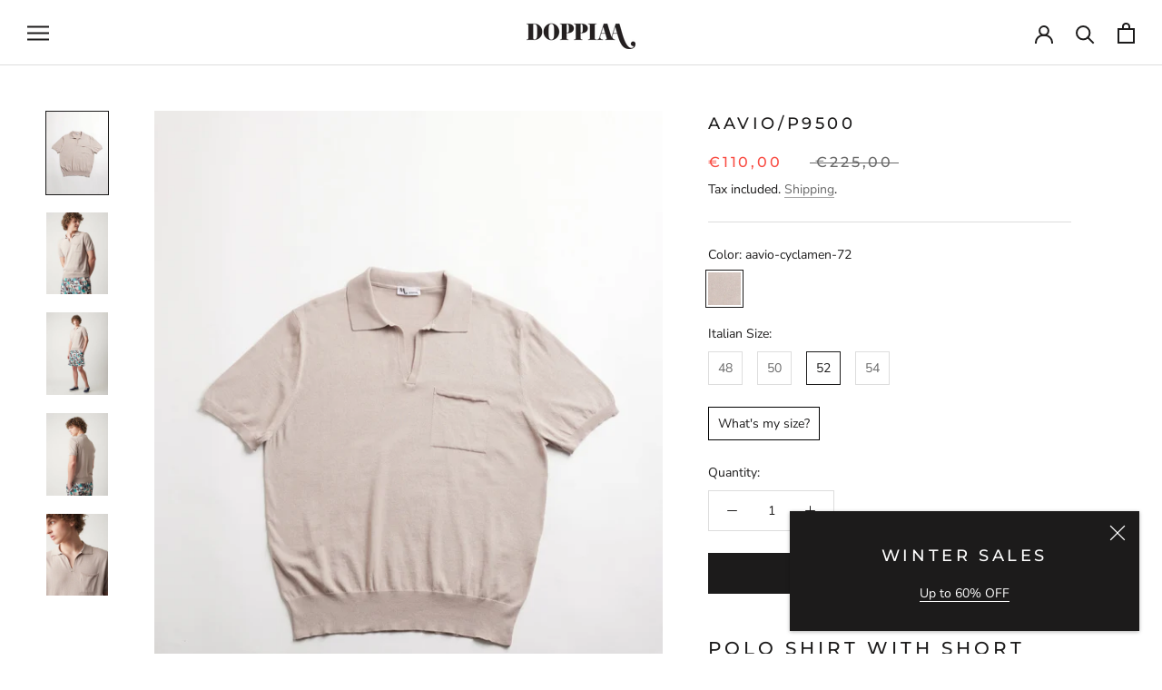

--- FILE ---
content_type: text/html; charset=utf-8
request_url: https://doppiaa.com/products/aavio-ss22
body_size: 39402
content:
<!doctype html>

<html class="no-js" lang="en">
  <head>
    <meta charset="utf-8"> 
    <meta http-equiv="X-UA-Compatible" content="IE=edge,chrome=1">
    <meta name="viewport" content="width=device-width, initial-scale=1.0, height=device-height, minimum-scale=1.0, maximum-scale=1.0">
    <meta name="theme-color" content="">

    <title>
      Aavio-Doppiaa
    </title><meta name="description" content="This soft polo shirt with short sleeves is made in pure cotton. The fit of the collar and the contrasting stripes make it a real must-have for this Spring Summer season"><link rel="canonical" href="https://doppiaa.com/products/aavio-ss22"><link rel="shortcut icon" href="//doppiaa.com/cdn/shop/files/Doppiaa-logo_96x.png?v=1614314849" type="image/png"><meta property="og:type" content="product">
  <meta property="og:title" content="AAVIO/P9500"><meta property="og:image" content="http://doppiaa.com/cdn/shop/products/AAVIO-P9500-72-5.jpg?v=1649759365">
    <meta property="og:image:secure_url" content="https://doppiaa.com/cdn/shop/products/AAVIO-P9500-72-5.jpg?v=1649759365">
    <meta property="og:image:width" content="1463">
    <meta property="og:image:height" content="1950"><meta property="product:price:amount" content="110,00">
  <meta property="product:price:currency" content="EUR"><meta property="og:description" content="This soft polo shirt with short sleeves is made in pure cotton. The fit of the collar and the contrasting stripes make it a real must-have for this Spring Summer season"><meta property="og:url" content="https://doppiaa.com/products/aavio-ss22">
<meta property="og:site_name" content="Doppiaa"><meta name="twitter:card" content="summary"><meta name="twitter:title" content="AAVIO/P9500">
  <meta name="twitter:description" content="Polo Shirt with Short Sleeves
TThis soft polo shirt with short sleeves is made in pure cotton. The fit of the collar and the contrasting stripes make it a real must-have for this Spring Summer season.


Size, Fit &amp;amp; Details
 Shipping &amp;amp; Returns 





Tab 1 content




• 100% CO




Read more about shipping &amp;amp; returns policy


">
  <meta name="twitter:image" content="https://doppiaa.com/cdn/shop/products/AAVIO-P9500-72-5_600x600_crop_center.jpg?v=1649759365">
    <style>
  @font-face {
  font-family: Montserrat;
  font-weight: 500;
  font-style: normal;
  font-display: fallback;
  src: url("//doppiaa.com/cdn/fonts/montserrat/montserrat_n5.07ef3781d9c78c8b93c98419da7ad4fbeebb6635.woff2") format("woff2"),
       url("//doppiaa.com/cdn/fonts/montserrat/montserrat_n5.adf9b4bd8b0e4f55a0b203cdd84512667e0d5e4d.woff") format("woff");
}

  @font-face {
  font-family: "Nunito Sans";
  font-weight: 400;
  font-style: normal;
  font-display: fallback;
  src: url("//doppiaa.com/cdn/fonts/nunito_sans/nunitosans_n4.0276fe080df0ca4e6a22d9cb55aed3ed5ba6b1da.woff2") format("woff2"),
       url("//doppiaa.com/cdn/fonts/nunito_sans/nunitosans_n4.b4964bee2f5e7fd9c3826447e73afe2baad607b7.woff") format("woff");
}


  @font-face {
  font-family: "Nunito Sans";
  font-weight: 700;
  font-style: normal;
  font-display: fallback;
  src: url("//doppiaa.com/cdn/fonts/nunito_sans/nunitosans_n7.25d963ed46da26098ebeab731e90d8802d989fa5.woff2") format("woff2"),
       url("//doppiaa.com/cdn/fonts/nunito_sans/nunitosans_n7.d32e3219b3d2ec82285d3027bd673efc61a996c8.woff") format("woff");
}

  @font-face {
  font-family: "Nunito Sans";
  font-weight: 400;
  font-style: italic;
  font-display: fallback;
  src: url("//doppiaa.com/cdn/fonts/nunito_sans/nunitosans_i4.6e408730afac1484cf297c30b0e67c86d17fc586.woff2") format("woff2"),
       url("//doppiaa.com/cdn/fonts/nunito_sans/nunitosans_i4.c9b6dcbfa43622b39a5990002775a8381942ae38.woff") format("woff");
}

  @font-face {
  font-family: "Nunito Sans";
  font-weight: 700;
  font-style: italic;
  font-display: fallback;
  src: url("//doppiaa.com/cdn/fonts/nunito_sans/nunitosans_i7.8c1124729eec046a321e2424b2acf328c2c12139.woff2") format("woff2"),
       url("//doppiaa.com/cdn/fonts/nunito_sans/nunitosans_i7.af4cda04357273e0996d21184432bcb14651a64d.woff") format("woff");
}


  :root {
    --heading-font-family : Montserrat, sans-serif;
    --heading-font-weight : 500;
    --heading-font-style  : normal;

    --text-font-family : "Nunito Sans", sans-serif;
    --text-font-weight : 400;
    --text-font-style  : normal;

    --base-text-font-size   : 14px;
    --default-text-font-size: 14px;--background          : #ffffff;
    --background-rgb      : 255, 255, 255;
    --light-background    : #ffffff;
    --light-background-rgb: 255, 255, 255;
    --heading-color       : #1c1b1b;
    --text-color          : #1c1b1b;
    --text-color-rgb      : 28, 27, 27;
    --text-color-light    : #6a6a6a;
    --text-color-light-rgb: 106, 106, 106;
    --link-color          : #6a6a6a;
    --link-color-rgb      : 106, 106, 106;
    --border-color        : #dddddd;
    --border-color-rgb    : 221, 221, 221;

    --button-background    : #1c1b1b;
    --button-background-rgb: 28, 27, 27;
    --button-text-color    : #ffffff;

    --header-background       : #ffffff;
    --header-heading-color    : #1c1b1b;
    --header-light-text-color : #6a6a6a;
    --header-border-color     : #dddddd;

    --footer-background    : #efefef;
    --footer-text-color    : #6a6a6a;
    --footer-heading-color : #1c1b1b;
    --footer-border-color  : #dbdbdb;

    --navigation-background      : #1c1b1b;
    --navigation-background-rgb  : 28, 27, 27;
    --navigation-text-color      : #ffffff;
    --navigation-text-color-light: rgba(255, 255, 255, 0.5);
    --navigation-border-color    : rgba(255, 255, 255, 0.25);

    --newsletter-popup-background     : #1c1b1b;
    --newsletter-popup-text-color     : #ffffff;
    --newsletter-popup-text-color-rgb : 255, 255, 255;

    --secondary-elements-background       : #1c1b1b;
    --secondary-elements-background-rgb   : 28, 27, 27;
    --secondary-elements-text-color       : #ffffff;
    --secondary-elements-text-color-light : rgba(255, 255, 255, 0.5);
    --secondary-elements-border-color     : rgba(255, 255, 255, 0.25);

    --product-sale-price-color    : #f94c43;
    --product-sale-price-color-rgb: 249, 76, 67;
    --product-star-rating: #f6a429;

    /* Shopify related variables */
    --payment-terms-background-color: #ffffff;

    /* Products */

    --horizontal-spacing-four-products-per-row: 40px;
        --horizontal-spacing-two-products-per-row : 40px;

    --vertical-spacing-four-products-per-row: 60px;
        --vertical-spacing-two-products-per-row : 75px;

    /* Animation */
    --drawer-transition-timing: cubic-bezier(0.645, 0.045, 0.355, 1);
    --header-base-height: 80px; /* We set a default for browsers that do not support CSS variables */

    /* Cursors */
    --cursor-zoom-in-svg    : url(//doppiaa.com/cdn/shop/t/30/assets/cursor-zoom-in.svg?v=170532930330058140181685004201);
    --cursor-zoom-in-2x-svg : url(//doppiaa.com/cdn/shop/t/30/assets/cursor-zoom-in-2x.svg?v=56685658183649387561685004201);
  }
</style>

<script>
  // IE11 does not have support for CSS variables, so we have to polyfill them
  if (!(((window || {}).CSS || {}).supports && window.CSS.supports('(--a: 0)'))) {
    const script = document.createElement('script');
    script.type = 'text/javascript';
    script.src = 'https://cdn.jsdelivr.net/npm/css-vars-ponyfill@2';
    script.onload = function() {
      cssVars({});
    };

    document.getElementsByTagName('head')[0].appendChild(script);
  }
</script>

    <script>window.performance && window.performance.mark && window.performance.mark('shopify.content_for_header.start');</script><meta name="google-site-verification" content="DlJHe--ZeEyJsO5OCZ4xsgRW9Vp9Q43HusACG8ho2A4">
<meta id="shopify-digital-wallet" name="shopify-digital-wallet" content="/24923799607/digital_wallets/dialog">
<meta name="shopify-checkout-api-token" content="4121361c623b218fa7065b58a2ae6256">
<meta id="in-context-paypal-metadata" data-shop-id="24923799607" data-venmo-supported="false" data-environment="production" data-locale="en_US" data-paypal-v4="true" data-currency="EUR">
<link rel="alternate" hreflang="x-default" href="https://doppiaa.com/products/aavio-ss22">
<link rel="alternate" hreflang="en" href="https://doppiaa.com/products/aavio-ss22">
<link rel="alternate" hreflang="it" href="https://doppiaa.com/it/products/aavio-ss22">
<link rel="alternate" type="application/json+oembed" href="https://doppiaa.com/products/aavio-ss22.oembed">
<script async="async" src="/checkouts/internal/preloads.js?locale=en-IT"></script>
<link rel="preconnect" href="https://shop.app" crossorigin="anonymous">
<script async="async" src="https://shop.app/checkouts/internal/preloads.js?locale=en-IT&shop_id=24923799607" crossorigin="anonymous"></script>
<script id="apple-pay-shop-capabilities" type="application/json">{"shopId":24923799607,"countryCode":"IT","currencyCode":"EUR","merchantCapabilities":["supports3DS"],"merchantId":"gid:\/\/shopify\/Shop\/24923799607","merchantName":"Doppiaa","requiredBillingContactFields":["postalAddress","email","phone"],"requiredShippingContactFields":["postalAddress","email","phone"],"shippingType":"shipping","supportedNetworks":["visa","maestro","masterCard","amex"],"total":{"type":"pending","label":"Doppiaa","amount":"1.00"},"shopifyPaymentsEnabled":true,"supportsSubscriptions":true}</script>
<script id="shopify-features" type="application/json">{"accessToken":"4121361c623b218fa7065b58a2ae6256","betas":["rich-media-storefront-analytics"],"domain":"doppiaa.com","predictiveSearch":true,"shopId":24923799607,"locale":"en"}</script>
<script>var Shopify = Shopify || {};
Shopify.shop = "doppiaa.myshopify.com";
Shopify.locale = "en";
Shopify.currency = {"active":"EUR","rate":"1.0"};
Shopify.country = "IT";
Shopify.theme = {"name":"Copia de Doppiaa -25\/05\/2023- DrawerNewsletter","id":149607743813,"schema_name":"Prestige","schema_version":"5.5.0","theme_store_id":null,"role":"main"};
Shopify.theme.handle = "null";
Shopify.theme.style = {"id":null,"handle":null};
Shopify.cdnHost = "doppiaa.com/cdn";
Shopify.routes = Shopify.routes || {};
Shopify.routes.root = "/";</script>
<script type="module">!function(o){(o.Shopify=o.Shopify||{}).modules=!0}(window);</script>
<script>!function(o){function n(){var o=[];function n(){o.push(Array.prototype.slice.apply(arguments))}return n.q=o,n}var t=o.Shopify=o.Shopify||{};t.loadFeatures=n(),t.autoloadFeatures=n()}(window);</script>
<script>
  window.ShopifyPay = window.ShopifyPay || {};
  window.ShopifyPay.apiHost = "shop.app\/pay";
  window.ShopifyPay.redirectState = null;
</script>
<script id="shop-js-analytics" type="application/json">{"pageType":"product"}</script>
<script defer="defer" async type="module" src="//doppiaa.com/cdn/shopifycloud/shop-js/modules/v2/client.init-shop-cart-sync_WVOgQShq.en.esm.js"></script>
<script defer="defer" async type="module" src="//doppiaa.com/cdn/shopifycloud/shop-js/modules/v2/chunk.common_C_13GLB1.esm.js"></script>
<script defer="defer" async type="module" src="//doppiaa.com/cdn/shopifycloud/shop-js/modules/v2/chunk.modal_CLfMGd0m.esm.js"></script>
<script type="module">
  await import("//doppiaa.com/cdn/shopifycloud/shop-js/modules/v2/client.init-shop-cart-sync_WVOgQShq.en.esm.js");
await import("//doppiaa.com/cdn/shopifycloud/shop-js/modules/v2/chunk.common_C_13GLB1.esm.js");
await import("//doppiaa.com/cdn/shopifycloud/shop-js/modules/v2/chunk.modal_CLfMGd0m.esm.js");

  window.Shopify.SignInWithShop?.initShopCartSync?.({"fedCMEnabled":true,"windoidEnabled":true});

</script>
<script>
  window.Shopify = window.Shopify || {};
  if (!window.Shopify.featureAssets) window.Shopify.featureAssets = {};
  window.Shopify.featureAssets['shop-js'] = {"shop-cart-sync":["modules/v2/client.shop-cart-sync_DuR37GeY.en.esm.js","modules/v2/chunk.common_C_13GLB1.esm.js","modules/v2/chunk.modal_CLfMGd0m.esm.js"],"init-fed-cm":["modules/v2/client.init-fed-cm_BucUoe6W.en.esm.js","modules/v2/chunk.common_C_13GLB1.esm.js","modules/v2/chunk.modal_CLfMGd0m.esm.js"],"shop-toast-manager":["modules/v2/client.shop-toast-manager_B0JfrpKj.en.esm.js","modules/v2/chunk.common_C_13GLB1.esm.js","modules/v2/chunk.modal_CLfMGd0m.esm.js"],"init-shop-cart-sync":["modules/v2/client.init-shop-cart-sync_WVOgQShq.en.esm.js","modules/v2/chunk.common_C_13GLB1.esm.js","modules/v2/chunk.modal_CLfMGd0m.esm.js"],"shop-button":["modules/v2/client.shop-button_B_U3bv27.en.esm.js","modules/v2/chunk.common_C_13GLB1.esm.js","modules/v2/chunk.modal_CLfMGd0m.esm.js"],"init-windoid":["modules/v2/client.init-windoid_DuP9q_di.en.esm.js","modules/v2/chunk.common_C_13GLB1.esm.js","modules/v2/chunk.modal_CLfMGd0m.esm.js"],"shop-cash-offers":["modules/v2/client.shop-cash-offers_BmULhtno.en.esm.js","modules/v2/chunk.common_C_13GLB1.esm.js","modules/v2/chunk.modal_CLfMGd0m.esm.js"],"pay-button":["modules/v2/client.pay-button_CrPSEbOK.en.esm.js","modules/v2/chunk.common_C_13GLB1.esm.js","modules/v2/chunk.modal_CLfMGd0m.esm.js"],"init-customer-accounts":["modules/v2/client.init-customer-accounts_jNk9cPYQ.en.esm.js","modules/v2/client.shop-login-button_DJ5ldayH.en.esm.js","modules/v2/chunk.common_C_13GLB1.esm.js","modules/v2/chunk.modal_CLfMGd0m.esm.js"],"avatar":["modules/v2/client.avatar_BTnouDA3.en.esm.js"],"checkout-modal":["modules/v2/client.checkout-modal_pBPyh9w8.en.esm.js","modules/v2/chunk.common_C_13GLB1.esm.js","modules/v2/chunk.modal_CLfMGd0m.esm.js"],"init-shop-for-new-customer-accounts":["modules/v2/client.init-shop-for-new-customer-accounts_BUoCy7a5.en.esm.js","modules/v2/client.shop-login-button_DJ5ldayH.en.esm.js","modules/v2/chunk.common_C_13GLB1.esm.js","modules/v2/chunk.modal_CLfMGd0m.esm.js"],"init-customer-accounts-sign-up":["modules/v2/client.init-customer-accounts-sign-up_CnczCz9H.en.esm.js","modules/v2/client.shop-login-button_DJ5ldayH.en.esm.js","modules/v2/chunk.common_C_13GLB1.esm.js","modules/v2/chunk.modal_CLfMGd0m.esm.js"],"init-shop-email-lookup-coordinator":["modules/v2/client.init-shop-email-lookup-coordinator_CzjY5t9o.en.esm.js","modules/v2/chunk.common_C_13GLB1.esm.js","modules/v2/chunk.modal_CLfMGd0m.esm.js"],"shop-follow-button":["modules/v2/client.shop-follow-button_CsYC63q7.en.esm.js","modules/v2/chunk.common_C_13GLB1.esm.js","modules/v2/chunk.modal_CLfMGd0m.esm.js"],"shop-login-button":["modules/v2/client.shop-login-button_DJ5ldayH.en.esm.js","modules/v2/chunk.common_C_13GLB1.esm.js","modules/v2/chunk.modal_CLfMGd0m.esm.js"],"shop-login":["modules/v2/client.shop-login_B9ccPdmx.en.esm.js","modules/v2/chunk.common_C_13GLB1.esm.js","modules/v2/chunk.modal_CLfMGd0m.esm.js"],"lead-capture":["modules/v2/client.lead-capture_D0K_KgYb.en.esm.js","modules/v2/chunk.common_C_13GLB1.esm.js","modules/v2/chunk.modal_CLfMGd0m.esm.js"],"payment-terms":["modules/v2/client.payment-terms_BWmiNN46.en.esm.js","modules/v2/chunk.common_C_13GLB1.esm.js","modules/v2/chunk.modal_CLfMGd0m.esm.js"]};
</script>
<script>(function() {
  var isLoaded = false;
  function asyncLoad() {
    if (isLoaded) return;
    isLoaded = true;
    var urls = ["https:\/\/chimpstatic.com\/mcjs-connected\/js\/users\/a4a0621c88b616178f49eff4d\/b1fc77b50d82c972d1ff57277.js?shop=doppiaa.myshopify.com","https:\/\/wishlisthero-assets.revampco.com\/store-front\/bundle2.js?shop=doppiaa.myshopify.com","https:\/\/gdprcdn.b-cdn.net\/js\/gdpr_cookie_consent.min.js?shop=doppiaa.myshopify.com","\/\/cdn.shopify.com\/s\/files\/1\/0257\/0108\/9360\/t\/85\/assets\/usf-license.js?shop=doppiaa.myshopify.com","https:\/\/cdn.shopify.com\/s\/files\/1\/0249\/2379\/9607\/t\/30\/assets\/booster_eu_cookie_24923799607.js?v=1685004201\u0026shop=doppiaa.myshopify.com","https:\/\/s3.eu-west-1.amazonaws.com\/production-klarna-il-shopify-osm\/a6c5e37d3b587ca7438f15aa90b429b47085a035\/doppiaa.myshopify.com-1708602924249.js?shop=doppiaa.myshopify.com","https:\/\/static.klaviyo.com\/onsite\/js\/SzZhke\/klaviyo.js?company_id=SzZhke\u0026shop=doppiaa.myshopify.com"];
    for (var i = 0; i < urls.length; i++) {
      var s = document.createElement('script');
      s.type = 'text/javascript';
      s.async = true;
      s.src = urls[i];
      var x = document.getElementsByTagName('script')[0];
      x.parentNode.insertBefore(s, x);
    }
  };
  if(window.attachEvent) {
    window.attachEvent('onload', asyncLoad);
  } else {
    window.addEventListener('load', asyncLoad, false);
  }
})();</script>
<script id="__st">var __st={"a":24923799607,"offset":3600,"reqid":"3d408bec-d8a3-41ce-8022-09424c9dabf6-1769627751","pageurl":"doppiaa.com\/products\/aavio-ss22","u":"9cea4ae7a20b","p":"product","rtyp":"product","rid":6654663098423};</script>
<script>window.ShopifyPaypalV4VisibilityTracking = true;</script>
<script id="captcha-bootstrap">!function(){'use strict';const t='contact',e='account',n='new_comment',o=[[t,t],['blogs',n],['comments',n],[t,'customer']],c=[[e,'customer_login'],[e,'guest_login'],[e,'recover_customer_password'],[e,'create_customer']],r=t=>t.map((([t,e])=>`form[action*='/${t}']:not([data-nocaptcha='true']) input[name='form_type'][value='${e}']`)).join(','),a=t=>()=>t?[...document.querySelectorAll(t)].map((t=>t.form)):[];function s(){const t=[...o],e=r(t);return a(e)}const i='password',u='form_key',d=['recaptcha-v3-token','g-recaptcha-response','h-captcha-response',i],f=()=>{try{return window.sessionStorage}catch{return}},m='__shopify_v',_=t=>t.elements[u];function p(t,e,n=!1){try{const o=window.sessionStorage,c=JSON.parse(o.getItem(e)),{data:r}=function(t){const{data:e,action:n}=t;return t[m]||n?{data:e,action:n}:{data:t,action:n}}(c);for(const[e,n]of Object.entries(r))t.elements[e]&&(t.elements[e].value=n);n&&o.removeItem(e)}catch(o){console.error('form repopulation failed',{error:o})}}const l='form_type',E='cptcha';function T(t){t.dataset[E]=!0}const w=window,h=w.document,L='Shopify',v='ce_forms',y='captcha';let A=!1;((t,e)=>{const n=(g='f06e6c50-85a8-45c8-87d0-21a2b65856fe',I='https://cdn.shopify.com/shopifycloud/storefront-forms-hcaptcha/ce_storefront_forms_captcha_hcaptcha.v1.5.2.iife.js',D={infoText:'Protected by hCaptcha',privacyText:'Privacy',termsText:'Terms'},(t,e,n)=>{const o=w[L][v],c=o.bindForm;if(c)return c(t,g,e,D).then(n);var r;o.q.push([[t,g,e,D],n]),r=I,A||(h.body.append(Object.assign(h.createElement('script'),{id:'captcha-provider',async:!0,src:r})),A=!0)});var g,I,D;w[L]=w[L]||{},w[L][v]=w[L][v]||{},w[L][v].q=[],w[L][y]=w[L][y]||{},w[L][y].protect=function(t,e){n(t,void 0,e),T(t)},Object.freeze(w[L][y]),function(t,e,n,w,h,L){const[v,y,A,g]=function(t,e,n){const i=e?o:[],u=t?c:[],d=[...i,...u],f=r(d),m=r(i),_=r(d.filter((([t,e])=>n.includes(e))));return[a(f),a(m),a(_),s()]}(w,h,L),I=t=>{const e=t.target;return e instanceof HTMLFormElement?e:e&&e.form},D=t=>v().includes(t);t.addEventListener('submit',(t=>{const e=I(t);if(!e)return;const n=D(e)&&!e.dataset.hcaptchaBound&&!e.dataset.recaptchaBound,o=_(e),c=g().includes(e)&&(!o||!o.value);(n||c)&&t.preventDefault(),c&&!n&&(function(t){try{if(!f())return;!function(t){const e=f();if(!e)return;const n=_(t);if(!n)return;const o=n.value;o&&e.removeItem(o)}(t);const e=Array.from(Array(32),(()=>Math.random().toString(36)[2])).join('');!function(t,e){_(t)||t.append(Object.assign(document.createElement('input'),{type:'hidden',name:u})),t.elements[u].value=e}(t,e),function(t,e){const n=f();if(!n)return;const o=[...t.querySelectorAll(`input[type='${i}']`)].map((({name:t})=>t)),c=[...d,...o],r={};for(const[a,s]of new FormData(t).entries())c.includes(a)||(r[a]=s);n.setItem(e,JSON.stringify({[m]:1,action:t.action,data:r}))}(t,e)}catch(e){console.error('failed to persist form',e)}}(e),e.submit())}));const S=(t,e)=>{t&&!t.dataset[E]&&(n(t,e.some((e=>e===t))),T(t))};for(const o of['focusin','change'])t.addEventListener(o,(t=>{const e=I(t);D(e)&&S(e,y())}));const B=e.get('form_key'),M=e.get(l),P=B&&M;t.addEventListener('DOMContentLoaded',(()=>{const t=y();if(P)for(const e of t)e.elements[l].value===M&&p(e,B);[...new Set([...A(),...v().filter((t=>'true'===t.dataset.shopifyCaptcha))])].forEach((e=>S(e,t)))}))}(h,new URLSearchParams(w.location.search),n,t,e,['guest_login'])})(!0,!0)}();</script>
<script integrity="sha256-4kQ18oKyAcykRKYeNunJcIwy7WH5gtpwJnB7kiuLZ1E=" data-source-attribution="shopify.loadfeatures" defer="defer" src="//doppiaa.com/cdn/shopifycloud/storefront/assets/storefront/load_feature-a0a9edcb.js" crossorigin="anonymous"></script>
<script crossorigin="anonymous" defer="defer" src="//doppiaa.com/cdn/shopifycloud/storefront/assets/shopify_pay/storefront-65b4c6d7.js?v=20250812"></script>
<script data-source-attribution="shopify.dynamic_checkout.dynamic.init">var Shopify=Shopify||{};Shopify.PaymentButton=Shopify.PaymentButton||{isStorefrontPortableWallets:!0,init:function(){window.Shopify.PaymentButton.init=function(){};var t=document.createElement("script");t.src="https://doppiaa.com/cdn/shopifycloud/portable-wallets/latest/portable-wallets.en.js",t.type="module",document.head.appendChild(t)}};
</script>
<script data-source-attribution="shopify.dynamic_checkout.buyer_consent">
  function portableWalletsHideBuyerConsent(e){var t=document.getElementById("shopify-buyer-consent"),n=document.getElementById("shopify-subscription-policy-button");t&&n&&(t.classList.add("hidden"),t.setAttribute("aria-hidden","true"),n.removeEventListener("click",e))}function portableWalletsShowBuyerConsent(e){var t=document.getElementById("shopify-buyer-consent"),n=document.getElementById("shopify-subscription-policy-button");t&&n&&(t.classList.remove("hidden"),t.removeAttribute("aria-hidden"),n.addEventListener("click",e))}window.Shopify?.PaymentButton&&(window.Shopify.PaymentButton.hideBuyerConsent=portableWalletsHideBuyerConsent,window.Shopify.PaymentButton.showBuyerConsent=portableWalletsShowBuyerConsent);
</script>
<script data-source-attribution="shopify.dynamic_checkout.cart.bootstrap">document.addEventListener("DOMContentLoaded",(function(){function t(){return document.querySelector("shopify-accelerated-checkout-cart, shopify-accelerated-checkout")}if(t())Shopify.PaymentButton.init();else{new MutationObserver((function(e,n){t()&&(Shopify.PaymentButton.init(),n.disconnect())})).observe(document.body,{childList:!0,subtree:!0})}}));
</script>
<link id="shopify-accelerated-checkout-styles" rel="stylesheet" media="screen" href="https://doppiaa.com/cdn/shopifycloud/portable-wallets/latest/accelerated-checkout-backwards-compat.css" crossorigin="anonymous">
<style id="shopify-accelerated-checkout-cart">
        #shopify-buyer-consent {
  margin-top: 1em;
  display: inline-block;
  width: 100%;
}

#shopify-buyer-consent.hidden {
  display: none;
}

#shopify-subscription-policy-button {
  background: none;
  border: none;
  padding: 0;
  text-decoration: underline;
  font-size: inherit;
  cursor: pointer;
}

#shopify-subscription-policy-button::before {
  box-shadow: none;
}

      </style>

<script>window.performance && window.performance.mark && window.performance.mark('shopify.content_for_header.end');</script>
<script>window._usfTheme={
    id:149607743813,
    name:"Prestige",
    version:"5.5.0",
    vendor:"Maestrooo",
    applied:1,
    assetUrl:"//doppiaa.com/cdn/shop/t/30/assets/usf-boot.js?v=68816718430443273251732038119"
};
window._usfCustomerTags = null;
window._usfCollectionId = null;
window._usfCollectionDefaultSort = null;
window._usfLocale = "en";
window._usfRootUrl = "\/";
window.usf = {
  settings: {"online":1,"version":"1.0.2.4112","shop":"doppiaa.myshopify.com","siteId":"38d54ea1-cfc8-4933-8071-1eda2fc9dedb","resUrl":"//cdn.shopify.com/s/files/1/0257/0108/9360/t/85/assets/","analyticsApiUrl":"https://svc-4-analytics-usf.hotyon.com/set","searchSvcUrl":"https://svc-4-usf.hotyon.com/","enabledPlugins":["collections-sort-orders"],"showGotoTop":1,"mobileBreakpoint":767,"decimals":2,"decimalDisplay":",","thousandSeparator":".","currency":"EUR","priceLongFormat":"€{0} EUR","priceFormat":"€{0}","plugins":{},"revision":53571223,"filters":{"filtersHorzStyle":"default","filtersHorzPosition":"left","filtersMobileStyle":"default"},"instantSearch":{"online":1,"searchBoxSelector":"input[name=q]","numOfSuggestions":6,"numOfProductMatches":6,"numOfCollections":4,"numOfPages":4,"layout":"two-columns","productDisplayType":"list","productColumnPosition":"left","productsPerRow":2,"showPopularProducts":1,"numOfPopularProducts":6,"numOfRecentSearches":5},"search":{"online":1,"sortFields":["r","date","-date","-price","price","title","-title","-discount"],"searchResultsUrl":"/pages/search-results","more":"infinite","itemsPerPage":40,"imageSizeType":"fixed","imageSize":"600,350","showSearchInputOnSearchPage":1,"showSearchInputOnCollectionPage":1,"showAltImage":1,"showSale":1,"showSoldOut":1,"canChangeUrl":1},"collections":{"online":1,"collectionsPageUrl":"/pages/collections"},"filterNavigation":{"showFilterArea":1,"showSingle":1,"showProductCount":1},"translation_en":{"search":"Search","latestSearches":"Latest searches","popularSearches":"Popular searches","viewAllResultsFor":"view all results for <span class=\"usf-highlight\">{0}</span>","viewAllResults":"view all results","noMatchesFoundFor":"No matches found for \"<b>{0}</b>\". Please try again with a different term.","productSearchResultWithTermSummary":"<b>{0}</b> results for '<b>{1}</b>'","productSearchResultSummary":"<b>{0}</b> products","productSearchNoResults":"<h2>No matching for '<b>{0}</b>'.</h2><p>But don't give up – check the filters, spelling or try less specific search terms.</p>","productSearchNoResultsEmptyTerm":"<h2>No results found.</h2><p>But don't give up – check the filters or try less specific terms.</p>","clearAll":"Clear all","clear":"Clear","clearAllFilters":"Clear all filters","clearFiltersBy":"Clear filters by {0}","filterBy":"Filter by {0}","sort":"Sort","sortBy_r":"Relevance","sortBy_title":"Title: A-Z","sortBy_-title":"Title: Z-A","sortBy_date":"Date: Old to New","sortBy_-date":"Date: New to Old","sortBy_price":"Price: Low to High","sortBy_-price":"Price: High to Low","sortBy_percentSale":"Percent sales: Low to High","sortBy_-percentSale":"Percent sales: High to Low","sortBy_-discount":"Discount: High to Low","sortBy_bestselling":"Best selling","sortBy_-available":"Inventory: High to Low","sortBy_producttype":"Product Type: A-Z","sortBy_-producttype":"Product Type: Z-A","sortBy_random":"Random","filters":"Filters","filterOptions":"Filter options","clearFilterOptions":"Clear all filter options","youHaveViewed":"You've viewed {0} of {1} products","loadMore":"Load more","loadPrev":"Load previous","productMatches":"Product matches","trending":"Trending","didYouMean":"Sorry, nothing found for '<b>{0}</b>'.<br>Did you mean '<b>{1}</b>'?","searchSuggestions":"Search suggestions","popularSearch":"Popular search","quantity":"Quantity","selectedVariantNotAvailable":"The selected variant is not available.","addToCart":"Add to cart","seeFullDetails":"See full details","chooseOptions":"Choose options","quickView":"Quick view","sale":"Sale","save":"Save","soldOut":"Sold out","viewItems":"View items","more":"More","all":"All","prevPage":"Previous page","gotoPage":"Go to page {0}","nextPage":"Next page","from":"From","collections":"Collections","pages":"Pages","sortBy_option:Color":"Color: A-Z","sortBy_-option:Color":"Color: Z-A","sortBy_option:Colore":"Colore: A-Z","sortBy_-option:Colore":"Colore: Z-A","sortBy_option:Gift Card Value":"Gift Card Value: A-Z","sortBy_-option:Gift Card Value":"Gift Card Value: Z-A","sortBy_option:italian size":"italian size: A-Z","sortBy_-option:italian size":"italian size: Z-A","sortBy_option:italian Size":"italian Size: A-Z","sortBy_-option:italian Size":"italian Size: Z-A","sortBy_option:Italian size":"Italian size: A-Z","sortBy_-option:Italian size":"Italian size: Z-A","sortBy_option:Italian Size":"Italian Size: A-Z","sortBy_-option:Italian Size":"Italian Size: Z-A","sortBy_option:Itlian Size":"Itlian Size: A-Z","sortBy_-option:Itlian Size":"Itlian Size: Z-A","sortBy_option:Iyalian Size":"Iyalian Size: A-Z","sortBy_-option:Iyalian Size":"Iyalian Size: Z-A","sortBy_option:Taglia":"Taglia: A-Z","sortBy_-option:Taglia":"Taglia: Z-A","sortBy_metafield:MyNamespace.MyKey1":"MyNamespace.MyKey1: A-Z","sortBy_-metafield:MyNamespace.MyKey1":"MyNamespace.MyKey1: Z-A","sortBy_option:American size":"American size: A-Z","sortBy_-option:American size":"American size: Z-A","sortBy_option:Italian  Size":"Italian  Size: A-Z","sortBy_-option:Italian  Size":"Italian  Size: Z-A"}}
}
</script>
<script src="//doppiaa.com/cdn/shop/t/30/assets/usf-boot.js?v=68816718430443273251732038119" async></script>


    <link rel="stylesheet" href="//doppiaa.com/cdn/shop/t/30/assets/theme.css?v=83219909091826293781718015022">

    <script>// This allows to expose several variables to the global scope, to be used in scripts
      window.theme = {
        pageType: "product",
        moneyFormat: "€{{amount_with_comma_separator}}",
        moneyWithCurrencyFormat: "€{{amount_with_comma_separator}} EUR",
        currencyCodeEnabled: false,
        productImageSize: "natural",
        searchMode: "product,article",
        showPageTransition: false,
        showElementStaggering: true,
        showImageZooming: true
      };

      window.routes = {
        rootUrl: "\/",
        rootUrlWithoutSlash: '',
        cartUrl: "\/cart",
        cartAddUrl: "\/cart\/add",
        cartChangeUrl: "\/cart\/change",
        searchUrl: "\/search",
        productRecommendationsUrl: "\/recommendations\/products"
      };

      window.languages = {
        cartAddNote: "Add Order Note",
        cartEditNote: "Edit Order Note",
        productImageLoadingError: "This image could not be loaded. Please try to reload the page.",
        productFormAddToCart: "Add to cart",
        productFormUnavailable: "Unavailable",
        productFormSoldOut: "Sold Out",
        shippingEstimatorOneResult: "1 option available:",
        shippingEstimatorMoreResults: "{{count}} options available:",
        shippingEstimatorNoResults: "No shipping could be found"
      };

      window.lazySizesConfig = {
        loadHidden: false,
        hFac: 0.5,
        expFactor: 2,
        ricTimeout: 150,
        lazyClass: 'Image--lazyLoad',
        loadingClass: 'Image--lazyLoading',
        loadedClass: 'Image--lazyLoaded'
      };

      document.documentElement.className = document.documentElement.className.replace('no-js', 'js');
      document.documentElement.style.setProperty('--window-height', window.innerHeight + 'px');

      // We do a quick detection of some features (we could use Modernizr but for so little...)
      (function() {
        document.documentElement.className += ((window.CSS && window.CSS.supports('(position: sticky) or (position: -webkit-sticky)')) ? ' supports-sticky' : ' no-supports-sticky');
        document.documentElement.className += (window.matchMedia('(-moz-touch-enabled: 1), (hover: none)')).matches ? ' no-supports-hover' : ' supports-hover';
      }());

      
    </script>

    <script src="//doppiaa.com/cdn/shop/t/30/assets/lazysizes.min.js?v=174358363404432586981685004201" async></script><script src="//doppiaa.com/cdn/shop/t/30/assets/libs.min.js?v=26178543184394469741685004201" defer></script>
    <script src="//doppiaa.com/cdn/shop/t/30/assets/theme.js?v=69766538163165777771685004201" defer></script>
    <script src="//doppiaa.com/cdn/shop/t/30/assets/custom.js?v=183944157590872491501685004201" defer></script>

    <script>
      (function () {
        window.onpageshow = function() {
          if (window.theme.showPageTransition) {
            var pageTransition = document.querySelector('.PageTransition');

            if (pageTransition) {
              pageTransition.style.visibility = 'visible';
              pageTransition.style.opacity = '0';
            }
          }

          // When the page is loaded from the cache, we have to reload the cart content
          document.documentElement.dispatchEvent(new CustomEvent('cart:refresh', {
            bubbles: true
          }));
        };
      })();
    </script>

    
  <script type="application/ld+json">
  {
    "@context": "http://schema.org",
    "@type": "Product",
    "offers": [{
          "@type": "Offer",
          "name": "aavio-cyclamen-72 \/ 48",
          "availability":"https://schema.org/OutOfStock",
          "price": 110.0,
          "priceCurrency": "EUR",
          "priceValidUntil": "2026-02-07","sku": "aavio\/p9500-72-48","url": "/products/aavio-ss22?variant=39717469945911"
        },
{
          "@type": "Offer",
          "name": "aavio-cyclamen-72 \/ 50",
          "availability":"https://schema.org/OutOfStock",
          "price": 110.0,
          "priceCurrency": "EUR",
          "priceValidUntil": "2026-02-07","sku": "aavio\/p9500-72-50","url": "/products/aavio-ss22?variant=39717469978679"
        },
{
          "@type": "Offer",
          "name": "aavio-cyclamen-72 \/ 52",
          "availability":"https://schema.org/InStock",
          "price": 110.0,
          "priceCurrency": "EUR",
          "priceValidUntil": "2026-02-07","sku": "aavio\/p9500-72-52","url": "/products/aavio-ss22?variant=39717470011447"
        },
{
          "@type": "Offer",
          "name": "aavio-cyclamen-72 \/ 54",
          "availability":"https://schema.org/InStock",
          "price": 110.0,
          "priceCurrency": "EUR",
          "priceValidUntil": "2026-02-07","sku": "aavio\/p9500-72-54","url": "/products/aavio-ss22?variant=39717470044215"
        }
],
    "brand": {
      "name": "doppiaa"
    },
    "name": "AAVIO\/P9500",
    "description": "Polo Shirt with Short Sleeves\nTThis soft polo shirt with short sleeves is made in pure cotton. The fit of the collar and the contrasting stripes make it a real must-have for this Spring Summer season.\n\n\nSize, Fit \u0026amp; Details\n Shipping \u0026amp; Returns \n\n\n\n\n\nTab 1 content\n\n\n\n\n• 100% CO\n\n\n\n\nRead more about shipping \u0026amp; returns policy\n\n\n",
    "category": "Knitwear",
    "url": "/products/aavio-ss22",
    "sku": "aavio\/p9500-72-52",
    "image": {
      "@type": "ImageObject",
      "url": "https://doppiaa.com/cdn/shop/products/AAVIO-P9500-72-5_1024x.jpg?v=1649759365",
      "image": "https://doppiaa.com/cdn/shop/products/AAVIO-P9500-72-5_1024x.jpg?v=1649759365",
      "name": "AAVIO\/P9500",
      "width": "1024",
      "height": "1024"
    }
  }
  </script>



  <script type="application/ld+json">
  {
    "@context": "http://schema.org",
    "@type": "BreadcrumbList",
  "itemListElement": [{
      "@type": "ListItem",
      "position": 1,
      "name": "Home",
      "item": "https://doppiaa.com"
    },{
          "@type": "ListItem",
          "position": 2,
          "name": "AAVIO\/P9500",
          "item": "https://doppiaa.com/products/aavio-ss22"
        }]
  }
  </script>

  
<!-- Font icon for header icons -->
<link rel="preload" href="https://wishlisthero-assets.revampco.com/safe-icons/css/wishlisthero-icons.css" as="style">
  <link rel="stylesheet" href="https://wishlisthero-assets.revampco.com/safe-icons/css/wishlisthero-icons.css" media="print" onload="this.media='all'">
  <noscript><link rel="stylesheet" href="https://wishlisthero-assets.revampco.com/safe-icons/css/wishlisthero-icons.css"></noscript>
<!-- Style for floating buttons and others -->
<style type="text/css">
    .wishlisthero-floating {
        position: absolute;
          right:5px;
        top: 5px;
        z-index: 23;
        border-radius: 100%;
    }

    .wishlisthero-floating:hover {
        background-color: rgba(0, 0, 0, 0.05);
    }

    .wishlisthero-floating button {
        font-size: 20px !important;
        width: 40px !important;
        padding: 0.125em 0 0 !important;
    }
.MuiTypography-body2 ,.MuiTypography-body1 ,.MuiTypography-caption ,.MuiTypography-button ,.MuiTypography-h1 ,.MuiTypography-h2 ,.MuiTypography-h3 ,.MuiTypography-h4 ,.MuiTypography-h5 ,.MuiTypography-h6 ,.MuiTypography-subtitle1 ,.MuiTypography-subtitle2 ,.MuiTypography-overline , MuiButton-root,  .MuiCardHeader-title a{
     font-family: inherit !important; /*Roboto, Helvetica, Arial, sans-serif;*/
}
.MuiTypography-h1 , .MuiTypography-h2 , .MuiTypography-h3 , .MuiTypography-h4 , .MuiTypography-h5 , .MuiTypography-h6 ,  .MuiCardHeader-title a{
     font-family: ,  !important;
     font-family: ,  !important;
     font-family: ,  !important;
     font-family: ,  !important;
}

    /****************************************************************************************/
    /* For some theme shared view need some spacing */
    /*
    #wishlist-hero-shared-list-view {
  margin-top: 15px;
  margin-bottom: 15px;
}
#wishlist-hero-shared-list-view h1 {
  padding-left: 5px;
}

#wishlisthero-product-page-button-container {
  padding-top: 15px;
}
*/
    /****************************************************************************************/
    /* #wishlisthero-product-page-button-container button {
  padding-left: 1px !important;
} */
    /****************************************************************************************/
    /* Customize the indicator when wishlist has items AND the normal indicator not working */
/*     span.wishlist-hero-items-count {

  top: 0px;
  right: -6px;



}

@media screen and (max-width: 749px){
.wishlisthero-product-page-button-container{
width:100%
}
.wishlisthero-product-page-button-container button{
 margin-left:auto !important; margin-right: auto !important;
}
}
@media screen and (max-width: 749px) {
span.wishlist-hero-items-count {
top: 10px;
right: 3px;
}
}*/
</style>
<script>window.wishlisthero_cartDotClasses=['site-header__cart-count', 'is-visible'];</script>
 <script type='text/javascript'>try{
   window.WishListHero_setting = {"ButtonColor":"rgba(0, 0, 0, 1)","IconColor":"rgba(255, 255, 255, 1)","IconType":"Heart","ButtonTextBeforeAdding":"ADD TO WISHLIST","ButtonTextAfterAdding":"ADDED TO WISHLIST","AnimationAfterAddition":"Fade in","ButtonTextAddToCart":"ADD TO CART","ButtonTextAddAllToCart":"ADD ALL TO CART","ButtonTextRemoveAllToCart":"REMOVE ALL FROM WISHLIST","AddedProductNotificationText":"Product added to wishlist successfully","AddedProductToCartNotificationText":"Product added to cart successfully","ViewCartLinkText":"View Cart","SharePopup_TitleText":"Share My wishlist","SharePopup_shareBtnText":"Share","SharePopup_shareHederText":"Share on Social Networks","SharePopup_shareCopyText":"Or copy Wishlist link to share","SharePopup_shareCancelBtnText":"cancel","SharePopup_shareCopyBtnText":"copy","SendEMailPopup_BtnText":"send email","SendEMailPopup_FromText":"From Name","SendEMailPopup_ToText":"To email","SendEMailPopup_BodyText":"Body","SendEMailPopup_SendBtnText":"send","SendEMailPopup_TitleText":"Send My Wislist via Email","AddProductMessageText":"Are you sure you want to add all items to cart ?","RemoveProductMessageText":"Are you sure you want to remove this item from your wishlist ?","RemoveAllProductMessageText":"Are you sure you want to remove all items from your wishlist ?","RemovedProductNotificationText":"Product removed from wishlist successfully","AddAllOutOfStockProductNotificationText":"There seems to have been an issue adding items to cart, please try again later","RemovePopupOkText":"ok","RemovePopup_HeaderText":"ARE YOU SURE?","ViewWishlistText":"View wishlist","EmptyWishlistText":"there are no items in this wishlist","BuyNowButtonText":"Buy Now","BuyNowButtonColor":"rgb(144, 86, 162)","BuyNowTextButtonColor":"rgb(255, 255, 255)","Wishlist_Title":"My Wishlist","WishlistHeaderTitleAlignment":"Left","WishlistProductImageSize":"Normal","PriceColor":"rgba(0, 0, 0, 1)","HeaderFontSize":"30","PriceFontSize":"18","ProductNameFontSize":"16","LaunchPointType":"floating_point","DisplayWishlistAs":"popup_window","DisplayButtonAs":"text_with_icon","PopupSize":"md","HideAddToCartButton":false,"NoRedirectAfterAddToCart":false,"DisableGuestCustomer":false,"LoginPopupContent":"Please login to save your wishlist across devices.","LoginPopupLoginBtnText":"Login","LoginPopupContentFontSize":"20","NotificationPopupPosition":"right","WishlistButtonTextColor":"rgba(255, 255, 255, 1)","EnableRemoveFromWishlistAfterAddButtonText":"REMOVE FROM WISHLIST","_id":"60366ec657396b70c17c55c6","EnableCollection":false,"EnableShare":true,"RemovePowerBy":false,"EnableFBPixel":false,"DisapleApp":true,"FloatPointPossition":"bottom_right","HeartStateToggle":true,"HeaderMenuItemsIndicator":true,"EnableRemoveFromWishlistAfterAdd":true,"CollectionViewAddedToWishlistIconBackgroundColor":"rgba(255, 255, 255, 0)","CollectionViewAddedToWishlistIconColor":"rgba(0, 0, 0, 1)","CollectionViewIconBackgroundColor":"rgba(14, 14, 14, 1)","CollectionViewIconColor":"rgba(255, 255, 255, 1)","Shop":"doppiaa.myshopify.com","shop":"doppiaa.myshopify.com","Status":"Active","Plan":"FREE"};  
  }catch(e){ console.error('Error loading config',e); } </script>































<!-- BEGIN app block: shopify://apps/t-lab-ai-language-translate/blocks/custom_translations/b5b83690-efd4-434d-8c6a-a5cef4019faf --><!-- BEGIN app snippet: custom_translation_scripts --><script>
(()=>{var o=/\([0-9]+?\)$/,M=/\r?\n|\r|\t|\xa0|\u200B|\u200E|&nbsp;| /g,v=/<\/?[a-z][\s\S]*>/i,t=/^(https?:\/\/|\/\/)[^\s/$.?#].[^\s]*$/i,k=/\{\{\s*([a-zA-Z_]\w*)\s*\}\}/g,p=/\{\{\s*([a-zA-Z_]\w*)\s*\}\}/,r=/^(https:)?\/\/cdn\.shopify\.com\/(.+)\.(png|jpe?g|gif|webp|svgz?|bmp|tiff?|ico|avif)/i,e=/^(https:)?\/\/cdn\.shopify\.com/i,a=/\b(?:https?|ftp)?:?\/\/?[^\s\/]+\/[^\s]+\.(?:png|jpe?g|gif|webp|svgz?|bmp|tiff?|ico|avif)\b/i,I=/url\(['"]?(.*?)['"]?\)/,m="__label:",i=document.createElement("textarea"),u={t:["src","data-src","data-source","data-href","data-zoom","data-master","data-bg","base-src"],i:["srcset","data-srcset"],o:["href","data-href"],u:["href","data-href","data-src","data-zoom"]},g=new Set(["img","picture","button","p","a","input"]),h=16.67,s=function(n){return n.nodeType===Node.ELEMENT_NODE},c=function(n){return n.nodeType===Node.TEXT_NODE};function w(n){return r.test(n.trim())||a.test(n.trim())}function b(n){return(n=>(n=n.trim(),t.test(n)))(n)||e.test(n.trim())}var l=function(n){return!n||0===n.trim().length};function j(n){return i.innerHTML=n,i.value}function T(n){return A(j(n))}function A(n){return n.trim().replace(o,"").replace(M,"").trim()}var _=1e3;function D(n){n=n.trim().replace(M,"").replace(/&amp;/g,"&").replace(/&gt;/g,">").replace(/&lt;/g,"<").trim();return n.length>_?N(n):n}function E(n){return n.trim().toLowerCase().replace(/^https:/i,"")}function N(n){for(var t=5381,r=0;r<n.length;r++)t=(t<<5)+t^n.charCodeAt(r);return(t>>>0).toString(36)}function f(n){for(var t=document.createElement("template"),r=(t.innerHTML=n,["SCRIPT","IFRAME","OBJECT","EMBED","LINK","META"]),e=/^(on\w+|srcdoc|style)$/i,a=document.createTreeWalker(t.content,NodeFilter.SHOW_ELEMENT),i=a.nextNode();i;i=a.nextNode()){var o=i;if(r.includes(o.nodeName))o.remove();else for(var u=o.attributes.length-1;0<=u;--u)e.test(o.attributes[u].name)&&o.removeAttribute(o.attributes[u].name)}return t.innerHTML}function d(n,t,r){void 0===r&&(r=20);for(var e=n,a=0;e&&e.parentElement&&a<r;){for(var i=e.parentElement,o=0,u=t;o<u.length;o++)for(var s=u[o],c=0,l=s.l;c<l.length;c++){var f=l[c];switch(f.type){case"class":for(var d=0,v=i.classList;d<v.length;d++){var p=v[d];if(f.value.test(p))return s.label}break;case"id":if(i.id&&f.value.test(i.id))return s.label;break;case"attribute":if(i.hasAttribute(f.name)){if(!f.value)return s.label;var m=i.getAttribute(f.name);if(m&&f.value.test(m))return s.label}}}e=i,a++}return"unknown"}function y(n,t){var r,e,a;"function"==typeof window.fetch&&"AbortController"in window?(r=new AbortController,e=setTimeout(function(){return r.abort()},3e3),fetch(n,{credentials:"same-origin",signal:r.signal}).then(function(n){return clearTimeout(e),n.ok?n.json():Promise.reject(n)}).then(t).catch(console.error)):((a=new XMLHttpRequest).onreadystatechange=function(){4===a.readyState&&200===a.status&&t(JSON.parse(a.responseText))},a.open("GET",n,!0),a.timeout=3e3,a.send())}function O(){var l=/([^\s]+)\.(png|jpe?g|gif|webp|svgz?|bmp|tiff?|ico|avif)$/i,f=/_(\{width\}x*|\{width\}x\{height\}|\d{3,4}x\d{3,4}|\d{3,4}x|x\d{3,4}|pinco|icon|thumb|small|compact|medium|large|grande|original|master)(_crop_\w+)*(@[2-3]x)*(.progressive)*$/i,d=/^(https?|ftp|file):\/\//i;function r(n){var t,r="".concat(n.path).concat(n.v).concat(null!=(r=n.size)?r:"",".").concat(n.p);return n.m&&(r="".concat(n.path).concat(n.m,"/").concat(n.v).concat(null!=(t=n.size)?t:"",".").concat(n.p)),n.host&&(r="".concat(null!=(t=n.protocol)?t:"","//").concat(n.host).concat(r)),n.g&&(r+=n.g),r}return{h:function(n){var t=!0,r=(d.test(n)||n.startsWith("//")||(t=!1,n="https://example.com"+n),t);n.startsWith("//")&&(r=!1,n="https:"+n);try{new URL(n)}catch(n){return null}var e,a,i,o,u,s,n=new URL(n),c=n.pathname.split("/").filter(function(n){return n});return c.length<1||(a=c.pop(),e=null!=(e=c.pop())?e:null,null===(a=a.match(l)))?null:(s=a[1],a=a[2],i=s.match(f),o=s,(u=null)!==i&&(o=s.substring(0,i.index),u=i[0]),s=0<c.length?"/"+c.join("/")+"/":"/",{protocol:r?n.protocol:null,host:t?n.host:null,path:s,g:n.search,m:e,v:o,size:u,p:a,version:n.searchParams.get("v"),width:n.searchParams.get("width")})},T:r,S:function(n){return(n.m?"/".concat(n.m,"/"):"/").concat(n.v,".").concat(n.p)},M:function(n){return(n.m?"/".concat(n.m,"/"):"/").concat(n.v,".").concat(n.p,"?v=").concat(n.version||"0")},k:function(n,t){return r({protocol:t.protocol,host:t.host,path:t.path,g:t.g,m:t.m,v:t.v,size:n.size,p:t.p,version:t.version,width:t.width})}}}var x,S,C={},H={};function q(p,n){var m=new Map,g=new Map,i=new Map,r=new Map,e=new Map,a=new Map,o=new Map,u=function(n){return n.toLowerCase().replace(/[\s\W_]+/g,"")},s=new Set(n.A.map(u)),c=0,l=!1,f=!1,d=O();function v(n,t,r){s.has(u(n))||n&&t&&(r.set(n,t),l=!0)}function t(n,t){if(n&&n.trim()&&0!==m.size){var r=A(n),e=H[r];if(e&&(p.log("dictionary",'Overlapping text: "'.concat(n,'" related to html: "').concat(e,'"')),t)&&(n=>{if(n)for(var t=h(n.outerHTML),r=t._,e=(t.I||(r=0),n.parentElement),a=0;e&&a<5;){var i=h(e.outerHTML),o=i.I,i=i._;if(o){if(p.log("dictionary","Ancestor depth ".concat(a,": overlap score=").concat(i.toFixed(3),", base=").concat(r.toFixed(3))),r<i)return 1;if(i<r&&0<r)return}e=e.parentElement,a++}})(t))p.log("dictionary",'Skipping text translation for "'.concat(n,'" because an ancestor HTML translation exists'));else{e=m.get(r);if(e)return e;var a=n;if(a&&a.trim()&&0!==g.size){for(var i,o,u,s=g.entries(),c=s.next();!c.done;){var l=c.value[0],f=c.value[1],d=a.trim().match(l);if(d&&1<d.length){i=l,o=f,u=d;break}c=s.next()}if(i&&o&&u){var v=u.slice(1),t=o.match(k);if(t&&t.length===v.length)return t.reduce(function(n,t,r){return n.replace(t,v[r])},o)}}}}return null}function h(n){var r,e,a;return!n||!n.trim()||0===i.size?{I:null,_:0}:(r=D(n),a=0,(e=null)!=(n=i.get(r))?{I:n,_:1}:(i.forEach(function(n,t){-1!==t.indexOf(r)&&(t=r.length/t.length,a<t)&&(a=t,e=n)}),{I:e,_:a}))}function w(n){return n&&n.trim()&&0!==i.size&&(n=D(n),null!=(n=i.get(n)))?n:null}function b(n){if(n&&n.trim()&&0!==r.size){var t=E(n),t=r.get(t);if(t)return t;t=d.h(n);if(t){n=d.M(t).toLowerCase(),n=r.get(n);if(n)return n;n=d.S(t).toLowerCase(),t=r.get(n);if(t)return t}}return null}function T(n){return!n||!n.trim()||0===e.size||void 0===(n=e.get(A(n)))?null:n}function y(n){return!n||!n.trim()||0===a.size||void 0===(n=a.get(E(n)))?null:n}function x(n){var t;return!n||!n.trim()||0===o.size?null:null!=(t=o.get(A(n)))?t:(t=D(n),void 0!==(n=o.get(t))?n:null)}function S(){var n={j:m,D:g,N:i,O:r,C:e,H:a,q:o,L:l,R:c,F:C};return JSON.stringify(n,function(n,t){return t instanceof Map?Object.fromEntries(t.entries()):t})}return{J:function(n,t){v(n,t,m)},U:function(n,t){n&&t&&(n=new RegExp("^".concat(n,"$"),"s"),g.set(n,t),l=!0)},$:function(n,t){var r;n!==t&&(v((r=j(r=n).trim().replace(M,"").trim()).length>_?N(r):r,t,i),c=Math.max(c,n.length))},P:function(n,t){v(n,t,r),(n=d.h(n))&&(v(d.M(n).toLowerCase(),t,r),v(d.S(n).toLowerCase(),t,r))},G:function(n,t){v(n.replace("[img-alt]","").replace(M,"").trim(),t,e)},B:function(n,t){v(n,t,a)},W:function(n,t){f=!0,v(n,t,o)},V:function(){return p.log("dictionary","Translation dictionaries: ",S),i.forEach(function(n,r){m.forEach(function(n,t){r!==t&&-1!==r.indexOf(t)&&(C[t]=A(n),H[t]=r)})}),p.log("dictionary","appliedTextTranslations: ",JSON.stringify(C)),p.log("dictionary","overlappingTexts: ",JSON.stringify(H)),{L:l,Z:f,K:t,X:w,Y:b,nn:T,tn:y,rn:x}}}}function z(n,t,r){function f(n,t){t=n.split(t);return 2===t.length?t[1].trim()?t:[t[0]]:[n]}var d=q(r,t);return n.forEach(function(n){if(n){var c,l=n.name,n=n.value;if(l&&n){if("string"==typeof n)try{c=JSON.parse(n)}catch(n){return void r.log("dictionary","Invalid metafield JSON for "+l,function(){return String(n)})}else c=n;c&&Object.keys(c).forEach(function(e){if(e){var n,t,r,a=c[e];if(a)if(e!==a)if(l.includes("judge"))r=T(e),d.W(r,a);else if(e.startsWith("[img-alt]"))d.G(e,a);else if(e.startsWith("[img-src]"))n=E(e.replace("[img-src]","")),d.P(n,a);else if(v.test(e))d.$(e,a);else if(w(e))n=E(e),d.P(n,a);else if(b(e))r=E(e),d.B(r,a);else if("/"===(n=(n=e).trim())[0]&&"/"!==n[1]&&(r=E(e),d.B(r,a),r=T(e),d.J(r,a)),p.test(e))(s=(r=e).match(k))&&0<s.length&&(t=r.replace(/[-\/\\^$*+?.()|[\]]/g,"\\$&"),s.forEach(function(n){t=t.replace(n,"(.*)")}),d.U(t,a));else if(e.startsWith(m))r=a.replace(m,""),s=e.replace(m,""),d.J(T(s),r);else{if("product_tags"===l)for(var i=0,o=["_",":"];i<o.length;i++){var u=(n=>{if(e.includes(n)){var t=f(e,n),r=f(a,n);if(t.length===r.length)return t.forEach(function(n,t){n!==r[t]&&(d.J(T(n),r[t]),d.J(T("".concat(n,":")),"".concat(r[t],":")))}),{value:void 0}}})(o[i]);if("object"==typeof u)return u.value}var s=T(e);s!==a&&d.J(s,a)}}})}}}),d.V()}function L(y,x){var e=[{label:"judge-me",l:[{type:"class",value:/jdgm/i},{type:"id",value:/judge-me/i},{type:"attribute",name:"data-widget-name",value:/review_widget/i}]}],a=O();function S(r,n,e){n.forEach(function(n){var t=r.getAttribute(n);t&&(t=n.includes("href")?e.tn(t):e.K(t))&&r.setAttribute(n,t)})}function M(n,t,r){var e,a=n.getAttribute(t);a&&((e=i(a=E(a.split("&")[0]),r))?n.setAttribute(t,e):(e=r.tn(a))&&n.setAttribute(t,e))}function k(n,t,r){var e=n.getAttribute(t);e&&(e=((n,t)=>{var r=(n=n.split(",").filter(function(n){return null!=n&&""!==n.trim()}).map(function(n){var n=n.trim().split(/\s+/),t=n[0].split("?"),r=t[0],t=t[1],t=t?t.split("&"):[],e=((n,t)=>{for(var r=0;r<n.length;r++)if(t(n[r]))return n[r];return null})(t,function(n){return n.startsWith("v=")}),t=t.filter(function(n){return!n.startsWith("v=")}),n=n[1];return{url:r,version:e,en:t.join("&"),size:n}}))[0].url;if(r=i(r=n[0].version?"".concat(r,"?").concat(n[0].version):r,t)){var e=a.h(r);if(e)return n.map(function(n){var t=n.url,r=a.h(t);return r&&(t=a.k(r,e)),n.en&&(r=t.includes("?")?"&":"?",t="".concat(t).concat(r).concat(n.en)),t=n.size?"".concat(t," ").concat(n.size):t}).join(",")}})(e,r))&&n.setAttribute(t,e)}function i(n,t){var r=a.h(n);return null===r?null:(n=t.Y(n))?null===(n=a.h(n))?null:a.k(r,n):(n=a.S(r),null===(t=t.Y(n))||null===(n=a.h(t))?null:a.k(r,n))}function A(n,t,r){var e,a,i,o;r.an&&(e=n,a=r.on,u.o.forEach(function(n){var t=e.getAttribute(n);if(!t)return!1;!t.startsWith("/")||t.startsWith("//")||t.startsWith(a)||(t="".concat(a).concat(t),e.setAttribute(n,t))})),i=n,r=u.u.slice(),o=t,r.forEach(function(n){var t,r=i.getAttribute(n);r&&(w(r)?(t=o.Y(r))&&i.setAttribute(n,t):(t=o.tn(r))&&i.setAttribute(n,t))})}function _(t,r){var n,e,a,i,o;u.t.forEach(function(n){return M(t,n,r)}),u.i.forEach(function(n){return k(t,n,r)}),e="alt",a=r,(o=(n=t).getAttribute(e))&&((i=a.nn(o))?n.setAttribute(e,i):(i=a.K(o))&&n.setAttribute(e,i))}return{un:function(n){return!(!n||!s(n)||x.sn.includes((n=n).tagName.toLowerCase())||n.classList.contains("tl-switcher-container")||(n=n.parentNode)&&["SCRIPT","STYLE"].includes(n.nodeName.toUpperCase()))},cn:function(n){if(c(n)&&null!=(t=n.textContent)&&t.trim()){if(y.Z)if("judge-me"===d(n,e,5)){var t=y.rn(n.textContent);if(t)return void(n.textContent=j(t))}var r,t=y.K(n.textContent,n.parentElement||void 0);t&&(r=n.textContent.trim().replace(o,"").trim(),n.textContent=j(n.textContent.replace(r,t)))}},ln:function(n){if(!!l(n.textContent)||!n.innerHTML)return!1;if(y.Z&&"judge-me"===d(n,e,5)){var t=y.rn(n.innerHTML);if(t)return n.innerHTML=f(t),!0}t=y.X(n.innerHTML);return!!t&&(n.innerHTML=f(t),!0)},fn:function(n){var t,r,e,a,i,o,u,s,c,l;switch(S(n,["data-label","title"],y),n.tagName.toLowerCase()){case"span":S(n,["data-tooltip"],y);break;case"a":A(n,y,x);break;case"input":c=u=y,(l=(s=o=n).getAttribute("type"))&&("submit"===l||"button"===l)&&(l=s.getAttribute("value"),c=c.K(l))&&s.setAttribute("value",c),S(o,["placeholder"],u);break;case"textarea":S(n,["placeholder"],y);break;case"img":_(n,y);break;case"picture":for(var f=y,d=n.childNodes,v=0;v<d.length;v++){var p=d[v];if(p.tagName)switch(p.tagName.toLowerCase()){case"source":k(p,"data-srcset",f),k(p,"srcset",f);break;case"img":_(p,f)}}break;case"div":s=l=y,(u=o=c=n)&&(o=o.style.backgroundImage||o.getAttribute("data-bg")||"")&&"none"!==o&&(o=o.match(I))&&o[1]&&(o=o[1],s=s.Y(o))&&(u.style.backgroundImage='url("'.concat(s,'")')),a=c,i=l,["src","data-src","data-bg"].forEach(function(n){return M(a,n,i)}),["data-bgset"].forEach(function(n){return k(a,n,i)}),["data-href"].forEach(function(n){return S(a,[n],i)});break;case"button":r=y,(e=(t=n).getAttribute("value"))&&(r=r.K(e))&&t.setAttribute("value",r);break;case"iframe":e=y,(r=(t=n).getAttribute("src"))&&(e=e.tn(r))&&t.setAttribute("src",e);break;case"video":for(var m=n,g=y,h=["src"],w=0;w<h.length;w++){var b=h[w],T=m.getAttribute(b);T&&(T=g.tn(T))&&m.setAttribute(b,T)}}},getImageTranslation:function(n){return i(n,y)}}}function R(s,c,l){r=c.dn,e=new WeakMap;var r,e,a={add:function(n){var t=Date.now()+r;e.set(n,t)},has:function(n){var t=null!=(t=e.get(n))?t:0;return!(Date.now()>=t&&(e.delete(n),1))}},i=[],o=[],f=[],d=[],u=2*h,v=3*h;function p(n){var t,r,e;n&&(n.nodeType===Node.TEXT_NODE&&s.un(n.parentElement)?s.cn(n):s.un(n)&&(n=n,s.fn(n),t=g.has(n.tagName.toLowerCase())||(t=(t=n).getBoundingClientRect(),r=window.innerHeight||document.documentElement.clientHeight,e=window.innerWidth||document.documentElement.clientWidth,r=t.top<=r&&0<=t.top+t.height,e=t.left<=e&&0<=t.left+t.width,r&&e),a.has(n)||(t?i:o).push(n)))}function m(n){if(l.log("messageHandler","Processing element:",n),s.un(n)){var t=s.ln(n);if(a.add(n),!t){var r=n.childNodes;l.log("messageHandler","Child nodes:",r);for(var e=0;e<r.length;e++)p(r[e])}}}requestAnimationFrame(function n(){for(var t=performance.now();0<i.length;){var r=i.shift();if(r&&!a.has(r)&&m(r),performance.now()-t>=v)break}requestAnimationFrame(n)}),requestAnimationFrame(function n(){for(var t=performance.now();0<o.length;){var r=o.shift();if(r&&!a.has(r)&&m(r),performance.now()-t>=u)break}requestAnimationFrame(n)}),c.vn&&requestAnimationFrame(function n(){for(var t=performance.now();0<f.length;){var r=f.shift();if(r&&s.fn(r),performance.now()-t>=u)break}requestAnimationFrame(n)}),c.pn&&requestAnimationFrame(function n(){for(var t=performance.now();0<d.length;){var r=d.shift();if(r&&s.cn(r),performance.now()-t>=u)break}requestAnimationFrame(n)});var n={subtree:!0,childList:!0,attributes:c.vn,characterData:c.pn};new MutationObserver(function(n){l.log("observer","Observer:",n);for(var t=0;t<n.length;t++){var r=n[t];switch(r.type){case"childList":for(var e=r.addedNodes,a=0;a<e.length;a++)p(e[a]);var i=r.target.childNodes;if(i.length<=10)for(var o=0;o<i.length;o++)p(i[o]);break;case"attributes":var u=r.target;s.un(u)&&u&&f.push(u);break;case"characterData":c.pn&&(u=r.target)&&u.nodeType===Node.TEXT_NODE&&d.push(u)}}}).observe(document.documentElement,n)}void 0===window.TranslationLab&&(window.TranslationLab={}),window.TranslationLab.CustomTranslations=(x=(()=>{var a;try{a=window.localStorage.getItem("tlab_debug_mode")||null}catch(n){a=null}return{log:function(n,t){for(var r=[],e=2;e<arguments.length;e++)r[e-2]=arguments[e];!a||"observer"===n&&"all"===a||("all"===a||a===n||"custom"===n&&"custom"===a)&&(n=r.map(function(n){if("function"==typeof n)try{return n()}catch(n){return"Error generating parameter: ".concat(n.message)}return n}),console.log.apply(console,[t].concat(n)))}}})(),S=null,{init:function(n,t){n&&!n.isPrimaryLocale&&n.translationsMetadata&&n.translationsMetadata.length&&(0<(t=((n,t,r,e)=>{function a(n,t){for(var r=[],e=2;e<arguments.length;e++)r[e-2]=arguments[e];for(var a=0,i=r;a<i.length;a++){var o=i[a];if(o&&void 0!==o[n])return o[n]}return t}var i=window.localStorage.getItem("tlab_feature_options"),o=null;if(i)try{o=JSON.parse(i)}catch(n){e.log("dictionary","Invalid tlab_feature_options JSON",String(n))}var r=a("useMessageHandler",!0,o,i=r),u=a("messageHandlerCooldown",2e3,o,i),s=a("localizeUrls",!1,o,i),c=a("processShadowRoot",!1,o,i),l=a("attributesMutations",!1,o,i),f=a("processCharacterData",!1,o,i),d=a("excludedTemplates",[],o,i),o=a("phraseIgnoreList",[],o,i);return e.log("dictionary","useMessageHandler:",r),e.log("dictionary","messageHandlerCooldown:",u),e.log("dictionary","localizeUrls:",s),e.log("dictionary","processShadowRoot:",c),e.log("dictionary","attributesMutations:",l),e.log("dictionary","processCharacterData:",f),e.log("dictionary","excludedTemplates:",d),e.log("dictionary","phraseIgnoreList:",o),{sn:["html","head","meta","script","noscript","style","link","canvas","svg","g","path","ellipse","br","hr"],locale:n,on:t,gn:r,dn:u,an:s,hn:c,vn:l,pn:f,mn:d,A:o}})(n.locale,n.on,t,x)).mn.length&&t.mn.includes(n.template)||(n=z(n.translationsMetadata,t,x),S=L(n,t),n.L&&(t.gn&&R(S,t,x),window.addEventListener("DOMContentLoaded",function(){function e(n){n=/\/products\/(.+?)(\?.+)?$/.exec(n);return n?n[1]:null}var n,t,r,a;(a=document.querySelector(".cbb-frequently-bought-selector-label-name"))&&"true"!==a.getAttribute("translated")&&(n=e(window.location.pathname))&&(t="https://".concat(window.location.host,"/products/").concat(n,".json"),r="https://".concat(window.location.host).concat(window.Shopify.routes.root,"products/").concat(n,".json"),y(t,function(n){a.childNodes.forEach(function(t){t.textContent===n.product.title&&y(r,function(n){t.textContent!==n.product.title&&(t.textContent=n.product.title,a.setAttribute("translated","true"))})})}),document.querySelectorAll('[class*="cbb-frequently-bought-selector-link"]').forEach(function(t){var n,r;"true"!==t.getAttribute("translated")&&(n=t.getAttribute("href"))&&(r=e(n))&&y("https://".concat(window.location.host).concat(window.Shopify.routes.root,"products/").concat(r,".json"),function(n){t.textContent!==n.product.title&&(t.textContent=n.product.title,t.setAttribute("translated","true"))})}))}))))},getImageTranslation:function(n){return x.log("dictionary","translationManager: ",S),S?S.getImageTranslation(n):null}})})();
</script><!-- END app snippet -->

<script>
  (function() {
    var ctx = {
      locale: 'en',
      isPrimaryLocale: true,
      rootUrl: '',
      translationsMetadata: [{},{"name":"judge-me-product-review","value":null}],
      template: "product",
    };
    var settings = null;
    TranslationLab.CustomTranslations.init(ctx, settings);
  })()
</script>


<!-- END app block --><!-- BEGIN app block: shopify://apps/pagefly-page-builder/blocks/app-embed/83e179f7-59a0-4589-8c66-c0dddf959200 -->

<!-- BEGIN app snippet: pagefly-cro-ab-testing-main -->







<script>
  ;(function () {
    const url = new URL(window.location)
    const viewParam = url.searchParams.get('view')
    if (viewParam && viewParam.includes('variant-pf-')) {
      url.searchParams.set('pf_v', viewParam)
      url.searchParams.delete('view')
      window.history.replaceState({}, '', url)
    }
  })()
</script>



<script type='module'>
  
  window.PAGEFLY_CRO = window.PAGEFLY_CRO || {}

  window.PAGEFLY_CRO['data_debug'] = {
    original_template_suffix: "all_products",
    allow_ab_test: false,
    ab_test_start_time: 0,
    ab_test_end_time: 0,
    today_date_time: 1769627751000,
  }
  window.PAGEFLY_CRO['GA4'] = { enabled: false}
</script>

<!-- END app snippet -->








  <script src='https://cdn.shopify.com/extensions/019bf883-1122-7445-9dca-5d60e681c2c8/pagefly-page-builder-216/assets/pagefly-helper.js' defer='defer'></script>

  <script src='https://cdn.shopify.com/extensions/019bf883-1122-7445-9dca-5d60e681c2c8/pagefly-page-builder-216/assets/pagefly-general-helper.js' defer='defer'></script>

  <script src='https://cdn.shopify.com/extensions/019bf883-1122-7445-9dca-5d60e681c2c8/pagefly-page-builder-216/assets/pagefly-snap-slider.js' defer='defer'></script>

  <script src='https://cdn.shopify.com/extensions/019bf883-1122-7445-9dca-5d60e681c2c8/pagefly-page-builder-216/assets/pagefly-slideshow-v3.js' defer='defer'></script>

  <script src='https://cdn.shopify.com/extensions/019bf883-1122-7445-9dca-5d60e681c2c8/pagefly-page-builder-216/assets/pagefly-slideshow-v4.js' defer='defer'></script>

  <script src='https://cdn.shopify.com/extensions/019bf883-1122-7445-9dca-5d60e681c2c8/pagefly-page-builder-216/assets/pagefly-glider.js' defer='defer'></script>

  <script src='https://cdn.shopify.com/extensions/019bf883-1122-7445-9dca-5d60e681c2c8/pagefly-page-builder-216/assets/pagefly-slideshow-v1-v2.js' defer='defer'></script>

  <script src='https://cdn.shopify.com/extensions/019bf883-1122-7445-9dca-5d60e681c2c8/pagefly-page-builder-216/assets/pagefly-product-media.js' defer='defer'></script>

  <script src='https://cdn.shopify.com/extensions/019bf883-1122-7445-9dca-5d60e681c2c8/pagefly-page-builder-216/assets/pagefly-product.js' defer='defer'></script>


<script id='pagefly-helper-data' type='application/json'>
  {
    "page_optimization": {
      "assets_prefetching": false
    },
    "elements_asset_mapper": {
      "Accordion": "https://cdn.shopify.com/extensions/019bf883-1122-7445-9dca-5d60e681c2c8/pagefly-page-builder-216/assets/pagefly-accordion.js",
      "Accordion3": "https://cdn.shopify.com/extensions/019bf883-1122-7445-9dca-5d60e681c2c8/pagefly-page-builder-216/assets/pagefly-accordion3.js",
      "CountDown": "https://cdn.shopify.com/extensions/019bf883-1122-7445-9dca-5d60e681c2c8/pagefly-page-builder-216/assets/pagefly-countdown.js",
      "GMap1": "https://cdn.shopify.com/extensions/019bf883-1122-7445-9dca-5d60e681c2c8/pagefly-page-builder-216/assets/pagefly-gmap.js",
      "GMap2": "https://cdn.shopify.com/extensions/019bf883-1122-7445-9dca-5d60e681c2c8/pagefly-page-builder-216/assets/pagefly-gmap.js",
      "GMapBasicV2": "https://cdn.shopify.com/extensions/019bf883-1122-7445-9dca-5d60e681c2c8/pagefly-page-builder-216/assets/pagefly-gmap.js",
      "GMapAdvancedV2": "https://cdn.shopify.com/extensions/019bf883-1122-7445-9dca-5d60e681c2c8/pagefly-page-builder-216/assets/pagefly-gmap.js",
      "HTML.Video": "https://cdn.shopify.com/extensions/019bf883-1122-7445-9dca-5d60e681c2c8/pagefly-page-builder-216/assets/pagefly-htmlvideo.js",
      "HTML.Video2": "https://cdn.shopify.com/extensions/019bf883-1122-7445-9dca-5d60e681c2c8/pagefly-page-builder-216/assets/pagefly-htmlvideo2.js",
      "HTML.Video3": "https://cdn.shopify.com/extensions/019bf883-1122-7445-9dca-5d60e681c2c8/pagefly-page-builder-216/assets/pagefly-htmlvideo2.js",
      "BackgroundVideo": "https://cdn.shopify.com/extensions/019bf883-1122-7445-9dca-5d60e681c2c8/pagefly-page-builder-216/assets/pagefly-htmlvideo2.js",
      "Instagram": "https://cdn.shopify.com/extensions/019bf883-1122-7445-9dca-5d60e681c2c8/pagefly-page-builder-216/assets/pagefly-instagram.js",
      "Instagram2": "https://cdn.shopify.com/extensions/019bf883-1122-7445-9dca-5d60e681c2c8/pagefly-page-builder-216/assets/pagefly-instagram.js",
      "Insta3": "https://cdn.shopify.com/extensions/019bf883-1122-7445-9dca-5d60e681c2c8/pagefly-page-builder-216/assets/pagefly-instagram3.js",
      "Tabs": "https://cdn.shopify.com/extensions/019bf883-1122-7445-9dca-5d60e681c2c8/pagefly-page-builder-216/assets/pagefly-tab.js",
      "Tabs3": "https://cdn.shopify.com/extensions/019bf883-1122-7445-9dca-5d60e681c2c8/pagefly-page-builder-216/assets/pagefly-tab3.js",
      "ProductBox": "https://cdn.shopify.com/extensions/019bf883-1122-7445-9dca-5d60e681c2c8/pagefly-page-builder-216/assets/pagefly-cart.js",
      "FBPageBox2": "https://cdn.shopify.com/extensions/019bf883-1122-7445-9dca-5d60e681c2c8/pagefly-page-builder-216/assets/pagefly-facebook.js",
      "FBLikeButton2": "https://cdn.shopify.com/extensions/019bf883-1122-7445-9dca-5d60e681c2c8/pagefly-page-builder-216/assets/pagefly-facebook.js",
      "TwitterFeed2": "https://cdn.shopify.com/extensions/019bf883-1122-7445-9dca-5d60e681c2c8/pagefly-page-builder-216/assets/pagefly-twitter.js",
      "Paragraph4": "https://cdn.shopify.com/extensions/019bf883-1122-7445-9dca-5d60e681c2c8/pagefly-page-builder-216/assets/pagefly-paragraph4.js",

      "AliReviews": "https://cdn.shopify.com/extensions/019bf883-1122-7445-9dca-5d60e681c2c8/pagefly-page-builder-216/assets/pagefly-3rd-elements.js",
      "BackInStock": "https://cdn.shopify.com/extensions/019bf883-1122-7445-9dca-5d60e681c2c8/pagefly-page-builder-216/assets/pagefly-3rd-elements.js",
      "GloboBackInStock": "https://cdn.shopify.com/extensions/019bf883-1122-7445-9dca-5d60e681c2c8/pagefly-page-builder-216/assets/pagefly-3rd-elements.js",
      "GrowaveWishlist": "https://cdn.shopify.com/extensions/019bf883-1122-7445-9dca-5d60e681c2c8/pagefly-page-builder-216/assets/pagefly-3rd-elements.js",
      "InfiniteOptionsShopPad": "https://cdn.shopify.com/extensions/019bf883-1122-7445-9dca-5d60e681c2c8/pagefly-page-builder-216/assets/pagefly-3rd-elements.js",
      "InkybayProductPersonalizer": "https://cdn.shopify.com/extensions/019bf883-1122-7445-9dca-5d60e681c2c8/pagefly-page-builder-216/assets/pagefly-3rd-elements.js",
      "LimeSpot": "https://cdn.shopify.com/extensions/019bf883-1122-7445-9dca-5d60e681c2c8/pagefly-page-builder-216/assets/pagefly-3rd-elements.js",
      "Loox": "https://cdn.shopify.com/extensions/019bf883-1122-7445-9dca-5d60e681c2c8/pagefly-page-builder-216/assets/pagefly-3rd-elements.js",
      "Opinew": "https://cdn.shopify.com/extensions/019bf883-1122-7445-9dca-5d60e681c2c8/pagefly-page-builder-216/assets/pagefly-3rd-elements.js",
      "Powr": "https://cdn.shopify.com/extensions/019bf883-1122-7445-9dca-5d60e681c2c8/pagefly-page-builder-216/assets/pagefly-3rd-elements.js",
      "ProductReviews": "https://cdn.shopify.com/extensions/019bf883-1122-7445-9dca-5d60e681c2c8/pagefly-page-builder-216/assets/pagefly-3rd-elements.js",
      "PushOwl": "https://cdn.shopify.com/extensions/019bf883-1122-7445-9dca-5d60e681c2c8/pagefly-page-builder-216/assets/pagefly-3rd-elements.js",
      "ReCharge": "https://cdn.shopify.com/extensions/019bf883-1122-7445-9dca-5d60e681c2c8/pagefly-page-builder-216/assets/pagefly-3rd-elements.js",
      "Rivyo": "https://cdn.shopify.com/extensions/019bf883-1122-7445-9dca-5d60e681c2c8/pagefly-page-builder-216/assets/pagefly-3rd-elements.js",
      "TrackingMore": "https://cdn.shopify.com/extensions/019bf883-1122-7445-9dca-5d60e681c2c8/pagefly-page-builder-216/assets/pagefly-3rd-elements.js",
      "Vitals": "https://cdn.shopify.com/extensions/019bf883-1122-7445-9dca-5d60e681c2c8/pagefly-page-builder-216/assets/pagefly-3rd-elements.js",
      "Wiser": "https://cdn.shopify.com/extensions/019bf883-1122-7445-9dca-5d60e681c2c8/pagefly-page-builder-216/assets/pagefly-3rd-elements.js"
    },
    "custom_elements_mapper": {
      "pf-click-action-element": "https://cdn.shopify.com/extensions/019bf883-1122-7445-9dca-5d60e681c2c8/pagefly-page-builder-216/assets/pagefly-click-action-element.js",
      "pf-dialog-element": "https://cdn.shopify.com/extensions/019bf883-1122-7445-9dca-5d60e681c2c8/pagefly-page-builder-216/assets/pagefly-dialog-element.js"
    }
  }
</script>


<!-- END app block --><script src="https://cdn.shopify.com/extensions/8d2c31d3-a828-4daf-820f-80b7f8e01c39/nova-eu-cookie-bar-gdpr-4/assets/nova-cookie-app-embed.js" type="text/javascript" defer="defer"></script>
<link href="https://cdn.shopify.com/extensions/8d2c31d3-a828-4daf-820f-80b7f8e01c39/nova-eu-cookie-bar-gdpr-4/assets/nova-cookie.css" rel="stylesheet" type="text/css" media="all">
<script src="https://cdn.shopify.com/extensions/ddd2457a-821a-4bd3-987c-5d0890ffb0f6/ultimate-gdpr-eu-cookie-banner-19/assets/cookie-widget.js" type="text/javascript" defer="defer"></script>
<script src="https://cdn.shopify.com/extensions/4d5a2c47-c9fc-4724-a26e-14d501c856c6/attrac-6/assets/attrac-embed-bars.js" type="text/javascript" defer="defer"></script>
<link href="https://monorail-edge.shopifysvc.com" rel="dns-prefetch">
<script>(function(){if ("sendBeacon" in navigator && "performance" in window) {try {var session_token_from_headers = performance.getEntriesByType('navigation')[0].serverTiming.find(x => x.name == '_s').description;} catch {var session_token_from_headers = undefined;}var session_cookie_matches = document.cookie.match(/_shopify_s=([^;]*)/);var session_token_from_cookie = session_cookie_matches && session_cookie_matches.length === 2 ? session_cookie_matches[1] : "";var session_token = session_token_from_headers || session_token_from_cookie || "";function handle_abandonment_event(e) {var entries = performance.getEntries().filter(function(entry) {return /monorail-edge.shopifysvc.com/.test(entry.name);});if (!window.abandonment_tracked && entries.length === 0) {window.abandonment_tracked = true;var currentMs = Date.now();var navigation_start = performance.timing.navigationStart;var payload = {shop_id: 24923799607,url: window.location.href,navigation_start,duration: currentMs - navigation_start,session_token,page_type: "product"};window.navigator.sendBeacon("https://monorail-edge.shopifysvc.com/v1/produce", JSON.stringify({schema_id: "online_store_buyer_site_abandonment/1.1",payload: payload,metadata: {event_created_at_ms: currentMs,event_sent_at_ms: currentMs}}));}}window.addEventListener('pagehide', handle_abandonment_event);}}());</script>
<script id="web-pixels-manager-setup">(function e(e,d,r,n,o){if(void 0===o&&(o={}),!Boolean(null===(a=null===(i=window.Shopify)||void 0===i?void 0:i.analytics)||void 0===a?void 0:a.replayQueue)){var i,a;window.Shopify=window.Shopify||{};var t=window.Shopify;t.analytics=t.analytics||{};var s=t.analytics;s.replayQueue=[],s.publish=function(e,d,r){return s.replayQueue.push([e,d,r]),!0};try{self.performance.mark("wpm:start")}catch(e){}var l=function(){var e={modern:/Edge?\/(1{2}[4-9]|1[2-9]\d|[2-9]\d{2}|\d{4,})\.\d+(\.\d+|)|Firefox\/(1{2}[4-9]|1[2-9]\d|[2-9]\d{2}|\d{4,})\.\d+(\.\d+|)|Chrom(ium|e)\/(9{2}|\d{3,})\.\d+(\.\d+|)|(Maci|X1{2}).+ Version\/(15\.\d+|(1[6-9]|[2-9]\d|\d{3,})\.\d+)([,.]\d+|)( \(\w+\)|)( Mobile\/\w+|) Safari\/|Chrome.+OPR\/(9{2}|\d{3,})\.\d+\.\d+|(CPU[ +]OS|iPhone[ +]OS|CPU[ +]iPhone|CPU IPhone OS|CPU iPad OS)[ +]+(15[._]\d+|(1[6-9]|[2-9]\d|\d{3,})[._]\d+)([._]\d+|)|Android:?[ /-](13[3-9]|1[4-9]\d|[2-9]\d{2}|\d{4,})(\.\d+|)(\.\d+|)|Android.+Firefox\/(13[5-9]|1[4-9]\d|[2-9]\d{2}|\d{4,})\.\d+(\.\d+|)|Android.+Chrom(ium|e)\/(13[3-9]|1[4-9]\d|[2-9]\d{2}|\d{4,})\.\d+(\.\d+|)|SamsungBrowser\/([2-9]\d|\d{3,})\.\d+/,legacy:/Edge?\/(1[6-9]|[2-9]\d|\d{3,})\.\d+(\.\d+|)|Firefox\/(5[4-9]|[6-9]\d|\d{3,})\.\d+(\.\d+|)|Chrom(ium|e)\/(5[1-9]|[6-9]\d|\d{3,})\.\d+(\.\d+|)([\d.]+$|.*Safari\/(?![\d.]+ Edge\/[\d.]+$))|(Maci|X1{2}).+ Version\/(10\.\d+|(1[1-9]|[2-9]\d|\d{3,})\.\d+)([,.]\d+|)( \(\w+\)|)( Mobile\/\w+|) Safari\/|Chrome.+OPR\/(3[89]|[4-9]\d|\d{3,})\.\d+\.\d+|(CPU[ +]OS|iPhone[ +]OS|CPU[ +]iPhone|CPU IPhone OS|CPU iPad OS)[ +]+(10[._]\d+|(1[1-9]|[2-9]\d|\d{3,})[._]\d+)([._]\d+|)|Android:?[ /-](13[3-9]|1[4-9]\d|[2-9]\d{2}|\d{4,})(\.\d+|)(\.\d+|)|Mobile Safari.+OPR\/([89]\d|\d{3,})\.\d+\.\d+|Android.+Firefox\/(13[5-9]|1[4-9]\d|[2-9]\d{2}|\d{4,})\.\d+(\.\d+|)|Android.+Chrom(ium|e)\/(13[3-9]|1[4-9]\d|[2-9]\d{2}|\d{4,})\.\d+(\.\d+|)|Android.+(UC? ?Browser|UCWEB|U3)[ /]?(15\.([5-9]|\d{2,})|(1[6-9]|[2-9]\d|\d{3,})\.\d+)\.\d+|SamsungBrowser\/(5\.\d+|([6-9]|\d{2,})\.\d+)|Android.+MQ{2}Browser\/(14(\.(9|\d{2,})|)|(1[5-9]|[2-9]\d|\d{3,})(\.\d+|))(\.\d+|)|K[Aa][Ii]OS\/(3\.\d+|([4-9]|\d{2,})\.\d+)(\.\d+|)/},d=e.modern,r=e.legacy,n=navigator.userAgent;return n.match(d)?"modern":n.match(r)?"legacy":"unknown"}(),u="modern"===l?"modern":"legacy",c=(null!=n?n:{modern:"",legacy:""})[u],f=function(e){return[e.baseUrl,"/wpm","/b",e.hashVersion,"modern"===e.buildTarget?"m":"l",".js"].join("")}({baseUrl:d,hashVersion:r,buildTarget:u}),m=function(e){var d=e.version,r=e.bundleTarget,n=e.surface,o=e.pageUrl,i=e.monorailEndpoint;return{emit:function(e){var a=e.status,t=e.errorMsg,s=(new Date).getTime(),l=JSON.stringify({metadata:{event_sent_at_ms:s},events:[{schema_id:"web_pixels_manager_load/3.1",payload:{version:d,bundle_target:r,page_url:o,status:a,surface:n,error_msg:t},metadata:{event_created_at_ms:s}}]});if(!i)return console&&console.warn&&console.warn("[Web Pixels Manager] No Monorail endpoint provided, skipping logging."),!1;try{return self.navigator.sendBeacon.bind(self.navigator)(i,l)}catch(e){}var u=new XMLHttpRequest;try{return u.open("POST",i,!0),u.setRequestHeader("Content-Type","text/plain"),u.send(l),!0}catch(e){return console&&console.warn&&console.warn("[Web Pixels Manager] Got an unhandled error while logging to Monorail."),!1}}}}({version:r,bundleTarget:l,surface:e.surface,pageUrl:self.location.href,monorailEndpoint:e.monorailEndpoint});try{o.browserTarget=l,function(e){var d=e.src,r=e.async,n=void 0===r||r,o=e.onload,i=e.onerror,a=e.sri,t=e.scriptDataAttributes,s=void 0===t?{}:t,l=document.createElement("script"),u=document.querySelector("head"),c=document.querySelector("body");if(l.async=n,l.src=d,a&&(l.integrity=a,l.crossOrigin="anonymous"),s)for(var f in s)if(Object.prototype.hasOwnProperty.call(s,f))try{l.dataset[f]=s[f]}catch(e){}if(o&&l.addEventListener("load",o),i&&l.addEventListener("error",i),u)u.appendChild(l);else{if(!c)throw new Error("Did not find a head or body element to append the script");c.appendChild(l)}}({src:f,async:!0,onload:function(){if(!function(){var e,d;return Boolean(null===(d=null===(e=window.Shopify)||void 0===e?void 0:e.analytics)||void 0===d?void 0:d.initialized)}()){var d=window.webPixelsManager.init(e)||void 0;if(d){var r=window.Shopify.analytics;r.replayQueue.forEach((function(e){var r=e[0],n=e[1],o=e[2];d.publishCustomEvent(r,n,o)})),r.replayQueue=[],r.publish=d.publishCustomEvent,r.visitor=d.visitor,r.initialized=!0}}},onerror:function(){return m.emit({status:"failed",errorMsg:"".concat(f," has failed to load")})},sri:function(e){var d=/^sha384-[A-Za-z0-9+/=]+$/;return"string"==typeof e&&d.test(e)}(c)?c:"",scriptDataAttributes:o}),m.emit({status:"loading"})}catch(e){m.emit({status:"failed",errorMsg:(null==e?void 0:e.message)||"Unknown error"})}}})({shopId: 24923799607,storefrontBaseUrl: "https://doppiaa.com",extensionsBaseUrl: "https://extensions.shopifycdn.com/cdn/shopifycloud/web-pixels-manager",monorailEndpoint: "https://monorail-edge.shopifysvc.com/unstable/produce_batch",surface: "storefront-renderer",enabledBetaFlags: ["2dca8a86"],webPixelsConfigList: [{"id":"834797893","configuration":"{\"config\":\"{\\\"pixel_id\\\":\\\"G-4VFLCNPGWY\\\",\\\"target_country\\\":\\\"IT\\\",\\\"gtag_events\\\":[{\\\"type\\\":\\\"begin_checkout\\\",\\\"action_label\\\":\\\"G-4VFLCNPGWY\\\"},{\\\"type\\\":\\\"search\\\",\\\"action_label\\\":\\\"G-4VFLCNPGWY\\\"},{\\\"type\\\":\\\"view_item\\\",\\\"action_label\\\":[\\\"G-4VFLCNPGWY\\\",\\\"MC-Q2VY33F2CW\\\"]},{\\\"type\\\":\\\"purchase\\\",\\\"action_label\\\":[\\\"G-4VFLCNPGWY\\\",\\\"MC-Q2VY33F2CW\\\"]},{\\\"type\\\":\\\"page_view\\\",\\\"action_label\\\":[\\\"G-4VFLCNPGWY\\\",\\\"MC-Q2VY33F2CW\\\"]},{\\\"type\\\":\\\"add_payment_info\\\",\\\"action_label\\\":\\\"G-4VFLCNPGWY\\\"},{\\\"type\\\":\\\"add_to_cart\\\",\\\"action_label\\\":\\\"G-4VFLCNPGWY\\\"}],\\\"enable_monitoring_mode\\\":false}\"}","eventPayloadVersion":"v1","runtimeContext":"OPEN","scriptVersion":"b2a88bafab3e21179ed38636efcd8a93","type":"APP","apiClientId":1780363,"privacyPurposes":[],"dataSharingAdjustments":{"protectedCustomerApprovalScopes":["read_customer_address","read_customer_email","read_customer_name","read_customer_personal_data","read_customer_phone"]}},{"id":"347046213","configuration":"{\"pixel_id\":\"580713891166089\",\"pixel_type\":\"facebook_pixel\"}","eventPayloadVersion":"v1","runtimeContext":"OPEN","scriptVersion":"ca16bc87fe92b6042fbaa3acc2fbdaa6","type":"APP","apiClientId":2329312,"privacyPurposes":["ANALYTICS","MARKETING","SALE_OF_DATA"],"dataSharingAdjustments":{"protectedCustomerApprovalScopes":["read_customer_address","read_customer_email","read_customer_name","read_customer_personal_data","read_customer_phone"]}},{"id":"shopify-app-pixel","configuration":"{}","eventPayloadVersion":"v1","runtimeContext":"STRICT","scriptVersion":"0450","apiClientId":"shopify-pixel","type":"APP","privacyPurposes":["ANALYTICS","MARKETING"]},{"id":"shopify-custom-pixel","eventPayloadVersion":"v1","runtimeContext":"LAX","scriptVersion":"0450","apiClientId":"shopify-pixel","type":"CUSTOM","privacyPurposes":["ANALYTICS","MARKETING"]}],isMerchantRequest: false,initData: {"shop":{"name":"Doppiaa","paymentSettings":{"currencyCode":"EUR"},"myshopifyDomain":"doppiaa.myshopify.com","countryCode":"IT","storefrontUrl":"https:\/\/doppiaa.com"},"customer":null,"cart":null,"checkout":null,"productVariants":[{"price":{"amount":110.0,"currencyCode":"EUR"},"product":{"title":"AAVIO\/P9500","vendor":"doppiaa","id":"6654663098423","untranslatedTitle":"AAVIO\/P9500","url":"\/products\/aavio-ss22","type":"Knitwear"},"id":"39717469945911","image":{"src":"\/\/doppiaa.com\/cdn\/shop\/products\/AAVIO-P9500-72-5.jpg?v=1649759365"},"sku":"aavio\/p9500-72-48","title":"aavio-cyclamen-72 \/ 48","untranslatedTitle":"aavio-cyclamen-72 \/ 48"},{"price":{"amount":110.0,"currencyCode":"EUR"},"product":{"title":"AAVIO\/P9500","vendor":"doppiaa","id":"6654663098423","untranslatedTitle":"AAVIO\/P9500","url":"\/products\/aavio-ss22","type":"Knitwear"},"id":"39717469978679","image":{"src":"\/\/doppiaa.com\/cdn\/shop\/products\/AAVIO-P9500-72-5.jpg?v=1649759365"},"sku":"aavio\/p9500-72-50","title":"aavio-cyclamen-72 \/ 50","untranslatedTitle":"aavio-cyclamen-72 \/ 50"},{"price":{"amount":110.0,"currencyCode":"EUR"},"product":{"title":"AAVIO\/P9500","vendor":"doppiaa","id":"6654663098423","untranslatedTitle":"AAVIO\/P9500","url":"\/products\/aavio-ss22","type":"Knitwear"},"id":"39717470011447","image":{"src":"\/\/doppiaa.com\/cdn\/shop\/products\/AAVIO-P9500-72-5.jpg?v=1649759365"},"sku":"aavio\/p9500-72-52","title":"aavio-cyclamen-72 \/ 52","untranslatedTitle":"aavio-cyclamen-72 \/ 52"},{"price":{"amount":110.0,"currencyCode":"EUR"},"product":{"title":"AAVIO\/P9500","vendor":"doppiaa","id":"6654663098423","untranslatedTitle":"AAVIO\/P9500","url":"\/products\/aavio-ss22","type":"Knitwear"},"id":"39717470044215","image":{"src":"\/\/doppiaa.com\/cdn\/shop\/products\/AAVIO-P9500-72-5.jpg?v=1649759365"},"sku":"aavio\/p9500-72-54","title":"aavio-cyclamen-72 \/ 54","untranslatedTitle":"aavio-cyclamen-72 \/ 54"}],"purchasingCompany":null},},"https://doppiaa.com/cdn","fcfee988w5aeb613cpc8e4bc33m6693e112",{"modern":"","legacy":""},{"shopId":"24923799607","storefrontBaseUrl":"https:\/\/doppiaa.com","extensionBaseUrl":"https:\/\/extensions.shopifycdn.com\/cdn\/shopifycloud\/web-pixels-manager","surface":"storefront-renderer","enabledBetaFlags":"[\"2dca8a86\"]","isMerchantRequest":"false","hashVersion":"fcfee988w5aeb613cpc8e4bc33m6693e112","publish":"custom","events":"[[\"page_viewed\",{}],[\"product_viewed\",{\"productVariant\":{\"price\":{\"amount\":110.0,\"currencyCode\":\"EUR\"},\"product\":{\"title\":\"AAVIO\/P9500\",\"vendor\":\"doppiaa\",\"id\":\"6654663098423\",\"untranslatedTitle\":\"AAVIO\/P9500\",\"url\":\"\/products\/aavio-ss22\",\"type\":\"Knitwear\"},\"id\":\"39717470011447\",\"image\":{\"src\":\"\/\/doppiaa.com\/cdn\/shop\/products\/AAVIO-P9500-72-5.jpg?v=1649759365\"},\"sku\":\"aavio\/p9500-72-52\",\"title\":\"aavio-cyclamen-72 \/ 52\",\"untranslatedTitle\":\"aavio-cyclamen-72 \/ 52\"}}]]"});</script><script>
  window.ShopifyAnalytics = window.ShopifyAnalytics || {};
  window.ShopifyAnalytics.meta = window.ShopifyAnalytics.meta || {};
  window.ShopifyAnalytics.meta.currency = 'EUR';
  var meta = {"product":{"id":6654663098423,"gid":"gid:\/\/shopify\/Product\/6654663098423","vendor":"doppiaa","type":"Knitwear","handle":"aavio-ss22","variants":[{"id":39717469945911,"price":11000,"name":"AAVIO\/P9500 - aavio-cyclamen-72 \/ 48","public_title":"aavio-cyclamen-72 \/ 48","sku":"aavio\/p9500-72-48"},{"id":39717469978679,"price":11000,"name":"AAVIO\/P9500 - aavio-cyclamen-72 \/ 50","public_title":"aavio-cyclamen-72 \/ 50","sku":"aavio\/p9500-72-50"},{"id":39717470011447,"price":11000,"name":"AAVIO\/P9500 - aavio-cyclamen-72 \/ 52","public_title":"aavio-cyclamen-72 \/ 52","sku":"aavio\/p9500-72-52"},{"id":39717470044215,"price":11000,"name":"AAVIO\/P9500 - aavio-cyclamen-72 \/ 54","public_title":"aavio-cyclamen-72 \/ 54","sku":"aavio\/p9500-72-54"}],"remote":false},"page":{"pageType":"product","resourceType":"product","resourceId":6654663098423,"requestId":"3d408bec-d8a3-41ce-8022-09424c9dabf6-1769627751"}};
  for (var attr in meta) {
    window.ShopifyAnalytics.meta[attr] = meta[attr];
  }
</script>
<script class="analytics">
  (function () {
    var customDocumentWrite = function(content) {
      var jquery = null;

      if (window.jQuery) {
        jquery = window.jQuery;
      } else if (window.Checkout && window.Checkout.$) {
        jquery = window.Checkout.$;
      }

      if (jquery) {
        jquery('body').append(content);
      }
    };

    var hasLoggedConversion = function(token) {
      if (token) {
        return document.cookie.indexOf('loggedConversion=' + token) !== -1;
      }
      return false;
    }

    var setCookieIfConversion = function(token) {
      if (token) {
        var twoMonthsFromNow = new Date(Date.now());
        twoMonthsFromNow.setMonth(twoMonthsFromNow.getMonth() + 2);

        document.cookie = 'loggedConversion=' + token + '; expires=' + twoMonthsFromNow;
      }
    }

    var trekkie = window.ShopifyAnalytics.lib = window.trekkie = window.trekkie || [];
    if (trekkie.integrations) {
      return;
    }
    trekkie.methods = [
      'identify',
      'page',
      'ready',
      'track',
      'trackForm',
      'trackLink'
    ];
    trekkie.factory = function(method) {
      return function() {
        var args = Array.prototype.slice.call(arguments);
        args.unshift(method);
        trekkie.push(args);
        return trekkie;
      };
    };
    for (var i = 0; i < trekkie.methods.length; i++) {
      var key = trekkie.methods[i];
      trekkie[key] = trekkie.factory(key);
    }
    trekkie.load = function(config) {
      trekkie.config = config || {};
      trekkie.config.initialDocumentCookie = document.cookie;
      var first = document.getElementsByTagName('script')[0];
      var script = document.createElement('script');
      script.type = 'text/javascript';
      script.onerror = function(e) {
        var scriptFallback = document.createElement('script');
        scriptFallback.type = 'text/javascript';
        scriptFallback.onerror = function(error) {
                var Monorail = {
      produce: function produce(monorailDomain, schemaId, payload) {
        var currentMs = new Date().getTime();
        var event = {
          schema_id: schemaId,
          payload: payload,
          metadata: {
            event_created_at_ms: currentMs,
            event_sent_at_ms: currentMs
          }
        };
        return Monorail.sendRequest("https://" + monorailDomain + "/v1/produce", JSON.stringify(event));
      },
      sendRequest: function sendRequest(endpointUrl, payload) {
        // Try the sendBeacon API
        if (window && window.navigator && typeof window.navigator.sendBeacon === 'function' && typeof window.Blob === 'function' && !Monorail.isIos12()) {
          var blobData = new window.Blob([payload], {
            type: 'text/plain'
          });

          if (window.navigator.sendBeacon(endpointUrl, blobData)) {
            return true;
          } // sendBeacon was not successful

        } // XHR beacon

        var xhr = new XMLHttpRequest();

        try {
          xhr.open('POST', endpointUrl);
          xhr.setRequestHeader('Content-Type', 'text/plain');
          xhr.send(payload);
        } catch (e) {
          console.log(e);
        }

        return false;
      },
      isIos12: function isIos12() {
        return window.navigator.userAgent.lastIndexOf('iPhone; CPU iPhone OS 12_') !== -1 || window.navigator.userAgent.lastIndexOf('iPad; CPU OS 12_') !== -1;
      }
    };
    Monorail.produce('monorail-edge.shopifysvc.com',
      'trekkie_storefront_load_errors/1.1',
      {shop_id: 24923799607,
      theme_id: 149607743813,
      app_name: "storefront",
      context_url: window.location.href,
      source_url: "//doppiaa.com/cdn/s/trekkie.storefront.a804e9514e4efded663580eddd6991fcc12b5451.min.js"});

        };
        scriptFallback.async = true;
        scriptFallback.src = '//doppiaa.com/cdn/s/trekkie.storefront.a804e9514e4efded663580eddd6991fcc12b5451.min.js';
        first.parentNode.insertBefore(scriptFallback, first);
      };
      script.async = true;
      script.src = '//doppiaa.com/cdn/s/trekkie.storefront.a804e9514e4efded663580eddd6991fcc12b5451.min.js';
      first.parentNode.insertBefore(script, first);
    };
    trekkie.load(
      {"Trekkie":{"appName":"storefront","development":false,"defaultAttributes":{"shopId":24923799607,"isMerchantRequest":null,"themeId":149607743813,"themeCityHash":"4415618312330571369","contentLanguage":"en","currency":"EUR","eventMetadataId":"e95c4e39-1c7f-4039-be4a-0645b150cabe"},"isServerSideCookieWritingEnabled":true,"monorailRegion":"shop_domain","enabledBetaFlags":["65f19447","b5387b81"]},"Session Attribution":{},"S2S":{"facebookCapiEnabled":true,"source":"trekkie-storefront-renderer","apiClientId":580111}}
    );

    var loaded = false;
    trekkie.ready(function() {
      if (loaded) return;
      loaded = true;

      window.ShopifyAnalytics.lib = window.trekkie;

      var originalDocumentWrite = document.write;
      document.write = customDocumentWrite;
      try { window.ShopifyAnalytics.merchantGoogleAnalytics.call(this); } catch(error) {};
      document.write = originalDocumentWrite;

      window.ShopifyAnalytics.lib.page(null,{"pageType":"product","resourceType":"product","resourceId":6654663098423,"requestId":"3d408bec-d8a3-41ce-8022-09424c9dabf6-1769627751","shopifyEmitted":true});

      var match = window.location.pathname.match(/checkouts\/(.+)\/(thank_you|post_purchase)/)
      var token = match? match[1]: undefined;
      if (!hasLoggedConversion(token)) {
        setCookieIfConversion(token);
        window.ShopifyAnalytics.lib.track("Viewed Product",{"currency":"EUR","variantId":39717469945911,"productId":6654663098423,"productGid":"gid:\/\/shopify\/Product\/6654663098423","name":"AAVIO\/P9500 - aavio-cyclamen-72 \/ 48","price":"110.00","sku":"aavio\/p9500-72-48","brand":"doppiaa","variant":"aavio-cyclamen-72 \/ 48","category":"Knitwear","nonInteraction":true,"remote":false},undefined,undefined,{"shopifyEmitted":true});
      window.ShopifyAnalytics.lib.track("monorail:\/\/trekkie_storefront_viewed_product\/1.1",{"currency":"EUR","variantId":39717469945911,"productId":6654663098423,"productGid":"gid:\/\/shopify\/Product\/6654663098423","name":"AAVIO\/P9500 - aavio-cyclamen-72 \/ 48","price":"110.00","sku":"aavio\/p9500-72-48","brand":"doppiaa","variant":"aavio-cyclamen-72 \/ 48","category":"Knitwear","nonInteraction":true,"remote":false,"referer":"https:\/\/doppiaa.com\/products\/aavio-ss22"});
      }
    });


        var eventsListenerScript = document.createElement('script');
        eventsListenerScript.async = true;
        eventsListenerScript.src = "//doppiaa.com/cdn/shopifycloud/storefront/assets/shop_events_listener-3da45d37.js";
        document.getElementsByTagName('head')[0].appendChild(eventsListenerScript);

})();</script>
  <script>
  if (!window.ga || (window.ga && typeof window.ga !== 'function')) {
    window.ga = function ga() {
      (window.ga.q = window.ga.q || []).push(arguments);
      if (window.Shopify && window.Shopify.analytics && typeof window.Shopify.analytics.publish === 'function') {
        window.Shopify.analytics.publish("ga_stub_called", {}, {sendTo: "google_osp_migration"});
      }
      console.error("Shopify's Google Analytics stub called with:", Array.from(arguments), "\nSee https://help.shopify.com/manual/promoting-marketing/pixels/pixel-migration#google for more information.");
    };
    if (window.Shopify && window.Shopify.analytics && typeof window.Shopify.analytics.publish === 'function') {
      window.Shopify.analytics.publish("ga_stub_initialized", {}, {sendTo: "google_osp_migration"});
    }
  }
</script>
<script
  defer
  src="https://doppiaa.com/cdn/shopifycloud/perf-kit/shopify-perf-kit-3.1.0.min.js"
  data-application="storefront-renderer"
  data-shop-id="24923799607"
  data-render-region="gcp-us-east1"
  data-page-type="product"
  data-theme-instance-id="149607743813"
  data-theme-name="Prestige"
  data-theme-version="5.5.0"
  data-monorail-region="shop_domain"
  data-resource-timing-sampling-rate="10"
  data-shs="true"
  data-shs-beacon="true"
  data-shs-export-with-fetch="true"
  data-shs-logs-sample-rate="1"
  data-shs-beacon-endpoint="https://doppiaa.com/api/collect"
></script>
</head><body class="prestige--v4 features--heading-small features--heading-uppercase features--show-button-transition features--show-image-zooming features--show-element-staggering  template-product">
<script>window.KlarnaThemeGlobals={}; window.KlarnaThemeGlobals.data_purchase_amount = 11000;window.KlarnaThemeGlobals.productVariants=[{"id":39717469945911,"title":"aavio-cyclamen-72 \/ 48","option1":"aavio-cyclamen-72","option2":"48","option3":null,"sku":"aavio\/p9500-72-48","requires_shipping":true,"taxable":true,"featured_image":{"id":28984518377527,"product_id":6654663098423,"position":1,"created_at":"2022-04-12T12:29:25+02:00","updated_at":"2022-04-12T12:29:25+02:00","alt":null,"width":1463,"height":1950,"src":"\/\/doppiaa.com\/cdn\/shop\/products\/AAVIO-P9500-72-5.jpg?v=1649759365","variant_ids":[39717469945911,39717469978679,39717470011447,39717470044215]},"available":false,"name":"AAVIO\/P9500 - aavio-cyclamen-72 \/ 48","public_title":"aavio-cyclamen-72 \/ 48","options":["aavio-cyclamen-72","48"],"price":11000,"weight":500,"compare_at_price":22500,"inventory_management":"shopify","barcode":null,"featured_media":{"alt":null,"id":21274544078903,"position":1,"preview_image":{"aspect_ratio":0.75,"height":1950,"width":1463,"src":"\/\/doppiaa.com\/cdn\/shop\/products\/AAVIO-P9500-72-5.jpg?v=1649759365"}},"requires_selling_plan":false,"selling_plan_allocations":[]},{"id":39717469978679,"title":"aavio-cyclamen-72 \/ 50","option1":"aavio-cyclamen-72","option2":"50","option3":null,"sku":"aavio\/p9500-72-50","requires_shipping":true,"taxable":true,"featured_image":{"id":28984518377527,"product_id":6654663098423,"position":1,"created_at":"2022-04-12T12:29:25+02:00","updated_at":"2022-04-12T12:29:25+02:00","alt":null,"width":1463,"height":1950,"src":"\/\/doppiaa.com\/cdn\/shop\/products\/AAVIO-P9500-72-5.jpg?v=1649759365","variant_ids":[39717469945911,39717469978679,39717470011447,39717470044215]},"available":false,"name":"AAVIO\/P9500 - aavio-cyclamen-72 \/ 50","public_title":"aavio-cyclamen-72 \/ 50","options":["aavio-cyclamen-72","50"],"price":11000,"weight":500,"compare_at_price":22500,"inventory_management":"shopify","barcode":null,"featured_media":{"alt":null,"id":21274544078903,"position":1,"preview_image":{"aspect_ratio":0.75,"height":1950,"width":1463,"src":"\/\/doppiaa.com\/cdn\/shop\/products\/AAVIO-P9500-72-5.jpg?v=1649759365"}},"requires_selling_plan":false,"selling_plan_allocations":[]},{"id":39717470011447,"title":"aavio-cyclamen-72 \/ 52","option1":"aavio-cyclamen-72","option2":"52","option3":null,"sku":"aavio\/p9500-72-52","requires_shipping":true,"taxable":true,"featured_image":{"id":28984518377527,"product_id":6654663098423,"position":1,"created_at":"2022-04-12T12:29:25+02:00","updated_at":"2022-04-12T12:29:25+02:00","alt":null,"width":1463,"height":1950,"src":"\/\/doppiaa.com\/cdn\/shop\/products\/AAVIO-P9500-72-5.jpg?v=1649759365","variant_ids":[39717469945911,39717469978679,39717470011447,39717470044215]},"available":true,"name":"AAVIO\/P9500 - aavio-cyclamen-72 \/ 52","public_title":"aavio-cyclamen-72 \/ 52","options":["aavio-cyclamen-72","52"],"price":11000,"weight":500,"compare_at_price":22500,"inventory_management":"shopify","barcode":null,"featured_media":{"alt":null,"id":21274544078903,"position":1,"preview_image":{"aspect_ratio":0.75,"height":1950,"width":1463,"src":"\/\/doppiaa.com\/cdn\/shop\/products\/AAVIO-P9500-72-5.jpg?v=1649759365"}},"requires_selling_plan":false,"selling_plan_allocations":[]},{"id":39717470044215,"title":"aavio-cyclamen-72 \/ 54","option1":"aavio-cyclamen-72","option2":"54","option3":null,"sku":"aavio\/p9500-72-54","requires_shipping":true,"taxable":true,"featured_image":{"id":28984518377527,"product_id":6654663098423,"position":1,"created_at":"2022-04-12T12:29:25+02:00","updated_at":"2022-04-12T12:29:25+02:00","alt":null,"width":1463,"height":1950,"src":"\/\/doppiaa.com\/cdn\/shop\/products\/AAVIO-P9500-72-5.jpg?v=1649759365","variant_ids":[39717469945911,39717469978679,39717470011447,39717470044215]},"available":true,"name":"AAVIO\/P9500 - aavio-cyclamen-72 \/ 54","public_title":"aavio-cyclamen-72 \/ 54","options":["aavio-cyclamen-72","54"],"price":11000,"weight":500,"compare_at_price":22500,"inventory_management":"shopify","barcode":null,"featured_media":{"alt":null,"id":21274544078903,"position":1,"preview_image":{"aspect_ratio":0.75,"height":1950,"width":1463,"src":"\/\/doppiaa.com\/cdn\/shop\/products\/AAVIO-P9500-72-5.jpg?v=1649759365"}},"requires_selling_plan":false,"selling_plan_allocations":[]}];window.KlarnaThemeGlobals.documentCopy=document.cloneNode(true);</script><svg class="u-visually-hidden">
      <linearGradient id="rating-star-gradient-half">
        <stop offset="50%" stop-color="var(--product-star-rating)" />
        <stop offset="50%" stop-color="var(--text-color-light)" />
      </linearGradient>
    </svg>

    <a class="PageSkipLink u-visually-hidden" href="#main">Skip to content</a>
    <span class="LoadingBar"></span>
    <div class="PageOverlay"></div><div id="shopify-section-popup" class="shopify-section">

      <aside class="NewsletterPopup" data-section-id="popup" data-section-type="newsletter-popup" data-section-settings='
        {
          "apparitionDelay": 1,
          "showOnlyOnce": true
        }
      ' aria-hidden="true">
        <button class="NewsletterPopup__Close" data-action="close-popup" aria-label="Close"><svg class="Icon Icon--close " role="presentation" viewBox="0 0 16 14">
      <path d="M15 0L1 14m14 0L1 0" stroke="currentColor" fill="none" fill-rule="evenodd"></path>
    </svg></button><h2 class="NewsletterPopup__Heading Heading u-h2">WINTER SALES</h2><div class="NewsletterPopup__Content">
            <p><a href="/collections/winter-sales" title="WINTER SALES">Up to 60% OFF</a><br/></p>
          </div></aside></div>
    <div id="shopify-section-sidebar-menu" class="shopify-section"><section id="sidebar-menu" class="SidebarMenu Drawer Drawer--small Drawer--fromLeft" aria-hidden="true" data-section-id="sidebar-menu" data-section-type="sidebar-menu">
    <header class="Drawer__Header" data-drawer-animated-left>
      <button class="Drawer__Close Icon-Wrapper--clickable" data-action="close-drawer" data-drawer-id="sidebar-menu" aria-label="Close navigation"><svg class="Icon Icon--close " role="presentation" viewBox="0 0 16 14">
      <path d="M15 0L1 14m14 0L1 0" stroke="currentColor" fill="none" fill-rule="evenodd"></path>
    </svg></button>
    </header>

    <div class="Drawer__Content">
      <div class="Drawer__Main" data-drawer-animated-left data-scrollable>
        <div class="Drawer__Container">
          <nav class="SidebarMenu__Nav SidebarMenu__Nav--primary" aria-label="Sidebar navigation"><div class="Collapsible"><button class="Collapsible__Button Heading u-h6" data-action="toggle-collapsible" aria-expanded="false">LOOKBOOK<span class="Collapsible__Plus"></span>
                  </button>

                  <div class="Collapsible__Inner">
                    <div class="Collapsible__Content"><div class="Collapsible"><button class="Collapsible__Button Heading Text--subdued Link--primary u-h7" data-action="toggle-collapsible" aria-expanded="false">FW 25<span class="Collapsible__Plus"></span>
                            </button>

                            <div class="Collapsible__Inner">
                              <div class="Collapsible__Content">
                                <ul class="Linklist Linklist--bordered Linklist--spacingLoose"><li class="Linklist__Item">
                                      <a href="/pages/lookbook-fall-winter-2025-aa" class="Text--subdued Link Link--primary">AA</a>
                                    </li><li class="Linklist__Item">
                                      <a href="/pages/lookbook-fall-winter-2025-doppiaa" class="Text--subdued Link Link--primary">Doppiaa</a>
                                    </li></ul>
                              </div>
                            </div></div><div class="Collapsible"><button class="Collapsible__Button Heading Text--subdued Link--primary u-h7" data-action="toggle-collapsible" aria-expanded="false">SS25<span class="Collapsible__Plus"></span>
                            </button>

                            <div class="Collapsible__Inner">
                              <div class="Collapsible__Content">
                                <ul class="Linklist Linklist--bordered Linklist--spacingLoose"><li class="Linklist__Item">
                                      <a href="/pages/lookbook-spring-summer-2025-aa-1" class="Text--subdued Link Link--primary">AA</a>
                                    </li><li class="Linklist__Item">
                                      <a href="/pages/lookbook-spring-summer-2025-doppiaa" class="Text--subdued Link Link--primary">Doppiaa</a>
                                    </li></ul>
                              </div>
                            </div></div><div class="Collapsible"><button class="Collapsible__Button Heading Text--subdued Link--primary u-h7" data-action="toggle-collapsible" aria-expanded="false">FW24<span class="Collapsible__Plus"></span>
                            </button>

                            <div class="Collapsible__Inner">
                              <div class="Collapsible__Content">
                                <ul class="Linklist Linklist--bordered Linklist--spacingLoose"><li class="Linklist__Item">
                                      <a href="/pages/lookbook-fw24-aa" class="Text--subdued Link Link--primary">AA</a>
                                    </li><li class="Linklist__Item">
                                      <a href="/pages/lookbook-fw24-doppiaa" class="Text--subdued Link Link--primary">Doppiaa</a>
                                    </li></ul>
                              </div>
                            </div></div><div class="Collapsible"><a href="/pages/lookbook-spring-summer-24" class="Collapsible__Button Heading Text--subdued Link Link--primary u-h7 ">SS24</a></div><div class="Collapsible"><a href="/pages/lookbook-fw23-1" class="Collapsible__Button Heading Text--subdued Link Link--primary u-h7 ">FW23</a></div><div class="Collapsible"><a href="/pages/lookbook-ss23" class="Collapsible__Button Heading Text--subdued Link Link--primary u-h7 ">SS23</a></div><div class="Collapsible"><a href="https://doppiaa.com/pages/lookbook-fw22" class="Collapsible__Button Heading Text--subdued Link Link--primary u-h7 ">FW22</a></div></div>
                  </div></div><div class="Collapsible"><button class="Collapsible__Button Heading u-h6" data-action="toggle-collapsible" aria-expanded="false">BOUTIQUES<span class="Collapsible__Plus"></span>
                  </button>

                  <div class="Collapsible__Inner">
                    <div class="Collapsible__Content"><div class="Collapsible"><a href="/pages/boutique-milano" class="Collapsible__Button Heading Text--subdued Link Link--primary u-h7 ">Boutique di Milano</a></div><div class="Collapsible"><a href="/pages/boutique-forte" class="Collapsible__Button Heading Text--subdued Link Link--primary u-h7 ">Boutique di Forte dei Marmi</a></div></div>
                  </div></div><div class="Collapsible"><a href="/pages/about-aa" class="Collapsible__Button Heading Link Link--primary u-h6">ABOUT AA</a></div><div class="Collapsible"><a href="/pages/doppiaa-alphabet" class="Collapsible__Button Heading Link Link--primary u-h6">THE STYLE DICTIONARY</a></div><div class="Collapsible"><a href="/blogs/highlights-2" class="Collapsible__Button Heading Link Link--primary u-h6">NEWS</a></div><div class="Collapsible"><button class="Collapsible__Button Heading u-h6" data-action="toggle-collapsible" aria-expanded="false">SHOP<span class="Collapsible__Plus"></span>
                  </button>

                  <div class="Collapsible__Inner">
                    <div class="Collapsible__Content"><div class="Collapsible"><a href="/collections/winter-sales" class="Collapsible__Button Heading Text--subdued Link Link--primary u-h7 ">WINTER SALES</a></div><div class="Collapsible"><button class="Collapsible__Button Heading Text--subdued Link--primary u-h7" data-action="toggle-collapsible" aria-expanded="false">Aarchivio<span class="Collapsible__Plus"></span>
                            </button>

                            <div class="Collapsible__Inner">
                              <div class="Collapsible__Content">
                                <ul class="Linklist Linklist--bordered Linklist--spacingLoose"><li class="Linklist__Item">
                                      <a href="/collections/aarchivio-spring-summer" class="Text--subdued Link Link--primary">Spring Summer</a>
                                    </li></ul>
                              </div>
                            </div></div><div class="Collapsible"><button class="Collapsible__Button Heading Text--subdued Link--primary u-h7" data-action="toggle-collapsible" aria-expanded="false">Maarket<span class="Collapsible__Plus"></span>
                            </button>

                            <div class="Collapsible__Inner">
                              <div class="Collapsible__Content">
                                <ul class="Linklist Linklist--bordered Linklist--spacingLoose"><li class="Linklist__Item">
                                      <a href="/collections/maarket-spring-summer" class="Text--subdued Link Link--primary">Spring Summer</a>
                                    </li></ul>
                              </div>
                            </div></div></div>
                  </div></div><div class="Collapsible"><a href="/pages/contact-us" class="Collapsible__Button Heading Link Link--primary u-h6">CONTACT US</a></div></nav>

          <!-- sidebar language added 22/12/23 --><div class="Sidebar__Localization"><form method="post" action="/localization" id="localization_form_footer" accept-charset="UTF-8" class="Sidebar__LocalizationForm" enctype="multipart/form-data"><input type="hidden" name="form_type" value="localization" /><input type="hidden" name="utf8" value="✓" /><input type="hidden" name="_method" value="put" /><input type="hidden" name="return_to" value="/products/aavio-ss22" /><div class="Sidebar__LocalizationItem">
                  <input type="hidden" name="locale_code" value="en">
                  <span class="u-visually-hidden">Language</span>
          
                  <button type="button" id="accordionButton" class="SelectButton Link Link--primary u-h8 accordion-toggle" aria-haspopup="true" aria-expanded="false" aria-controls="footer-locale-popover">en<svg class="Icon Icon--select-arrow select-arrow-icon" role="presentation" viewBox="0 0 19 12">
      <polyline fill="none" stroke="currentColor" points="17 2 9.5 10 2 2" fill-rule="evenodd" stroke-width="2" stroke-linecap="square"></polyline>
    </svg></button>
          
                  <div id="sidebar-menu-accordeon" class="accordion_content" aria-hidden="true"><button type="submit" name="locale_code" class="is-selected Heading Link Link--primary u-h6" value="en" aria-current="true">en</button><button type="submit" name="locale_code" class=" Heading Link Link--primary u-h6" value="it" >it</button></div>
                </div></form></div>
          <style>
            .Sidebar__LocalizationItem{
               margin-top:10px;
            }
             .Sidebar__LocalizationItem.select-arrow-icon {
                transition: transform 0.3s ease;
              }
                  
              .Sidebar__LocalizationItem .accordion-expanded .select-arrow-icon {
                transform: rotate(180deg);
              }

              .Sidebar__Localization .Heading {
                display: block;
                text-align: left;
                padding: 10px 0;
              }

              .Sidebar__Localization .Heading:focus {
                background-color: transparent;

              }

              .Sidebar__Localization .SelectButton{
                 font-size:12px;
                 margin-bottom: 8px;
                 text-transform: uppercase;
              }
              .accordion_content{
                display:none;
              }

              .accordion_content.show{
                display:block;
              }

            </style>
          <script>
        
            document.addEventListener('DOMContentLoaded', function() {
                var accordionButton = document.getElementById('accordionButton');
        
                function toggleAccordion() {
                    var accordionContent = document.getElementById('sidebar-menu-accordeon');
        
                    var isExpanded = accordionButton.getAttribute('aria-expanded') === 'true';
                    accordionButton.setAttribute('aria-expanded', !isExpanded);
                    accordionContent.setAttribute('aria-hidden', isExpanded);
        
                    accordionContent.classList.toggle('show');
                    accordionButton.classList.toggle('accordion-expanded');
                }
        
                if (accordionButton) {
                    accordionButton.addEventListener('click', toggleAccordion);
                }
            });
        </script></div>
      </div><aside class="Drawer__Footer" data-drawer-animated-bottom><form method="post" action="/contact#side-menu-sidebar-menu" id="side-menu-sidebar-menu" accept-charset="UTF-8" class="Form Form-menu"><input type="hidden" name="form_type" value="customer" /><input type="hidden" name="utf8" value="✓" /><div class="Newsletter__menu">
                  <input type="hidden" name="contact[tags]" value="newsletter">
                  <input type="email" name="contact[email]" class="Form__Input" aria-label="Enter your email" placeholder="Enter your email" required>
                  <button type="submit" class="Form__Submit">Subscribe</button>
                </div></form>
<ul class="SidebarMenu__Social HorizontalList HorizontalList--spacingFill">
    <li class="HorizontalList__Item">
      <a href="https://www.instagram.com/doppiaaofficial/" class="Link Link--primary" target="_blank" rel="noopener" aria-label="Instagram">
        <span class="Icon-Wrapper--clickable"><svg class="Icon Icon--instagram " role="presentation" viewBox="0 0 32 32">
      <path d="M15.994 2.886c4.273 0 4.775.019 6.464.095 1.562.07 2.406.33 2.971.552.749.292 1.283.635 1.841 1.194s.908 1.092 1.194 1.841c.216.565.483 1.41.552 2.971.076 1.689.095 2.19.095 6.464s-.019 4.775-.095 6.464c-.07 1.562-.33 2.406-.552 2.971-.292.749-.635 1.283-1.194 1.841s-1.092.908-1.841 1.194c-.565.216-1.41.483-2.971.552-1.689.076-2.19.095-6.464.095s-4.775-.019-6.464-.095c-1.562-.07-2.406-.33-2.971-.552-.749-.292-1.283-.635-1.841-1.194s-.908-1.092-1.194-1.841c-.216-.565-.483-1.41-.552-2.971-.076-1.689-.095-2.19-.095-6.464s.019-4.775.095-6.464c.07-1.562.33-2.406.552-2.971.292-.749.635-1.283 1.194-1.841s1.092-.908 1.841-1.194c.565-.216 1.41-.483 2.971-.552 1.689-.083 2.19-.095 6.464-.095zm0-2.883c-4.343 0-4.889.019-6.597.095-1.702.076-2.864.349-3.879.743-1.054.406-1.943.959-2.832 1.848S1.251 4.473.838 5.521C.444 6.537.171 7.699.095 9.407.019 11.109 0 11.655 0 15.997s.019 4.889.095 6.597c.076 1.702.349 2.864.743 3.886.406 1.054.959 1.943 1.848 2.832s1.784 1.435 2.832 1.848c1.016.394 2.178.667 3.886.743s2.248.095 6.597.095 4.889-.019 6.597-.095c1.702-.076 2.864-.349 3.886-.743 1.054-.406 1.943-.959 2.832-1.848s1.435-1.784 1.848-2.832c.394-1.016.667-2.178.743-3.886s.095-2.248.095-6.597-.019-4.889-.095-6.597c-.076-1.702-.349-2.864-.743-3.886-.406-1.054-.959-1.943-1.848-2.832S27.532 1.247 26.484.834C25.468.44 24.306.167 22.598.091c-1.714-.07-2.26-.089-6.603-.089zm0 7.778c-4.533 0-8.216 3.676-8.216 8.216s3.683 8.216 8.216 8.216 8.216-3.683 8.216-8.216-3.683-8.216-8.216-8.216zm0 13.549c-2.946 0-5.333-2.387-5.333-5.333s2.387-5.333 5.333-5.333 5.333 2.387 5.333 5.333-2.387 5.333-5.333 5.333zM26.451 7.457c0 1.059-.858 1.917-1.917 1.917s-1.917-.858-1.917-1.917c0-1.059.858-1.917 1.917-1.917s1.917.858 1.917 1.917z"></path>
    </svg></span>
      </a>
    </li>

    

  </ul>

</aside></div>
</section>
<style>
/* styles newsletter menu */
.Drawer__Footer{
  flex-direction: column;
}
.Newsletter__menu{
    margin: 20px;
    border-bottom: 1px solid #fff;
    display:flex;
  }

  .Newsletter__menu .Form__Input {
    font-size: 12px;
    padding:0;
    border:none;
  }
  
  .Newsletter__menu .Form__Input::placeholder {
   color: white;
  }

  .Form-menu .Form__Alert{
    margin: 20px 10px;
  }
  .Newsletter__menu .Form__Submit{
     width: 100%;
    margin-top: 10px;
    font-size: 12px;
    text-align: right;
    margin-bottom: 5px;
    max-width: fit-content;
  }

  .Link--highlight{
   color: #ff6244 !important;
  }
</style>
</div>
<div id="sidebar-cart" class="Drawer Drawer--fromRight" aria-hidden="true" data-section-id="cart" data-section-type="cart" data-section-settings='{
  "type": "drawer",
  "itemCount": 0,
  "drawer": true,
  "hasShippingEstimator": false
}'>
  <div class="Drawer__Header Drawer__Header--bordered Drawer__Container">
      <span class="Drawer__Title Heading u-h4">Cart</span>

      <button class="Drawer__Close Icon-Wrapper--clickable" data-action="close-drawer" data-drawer-id="sidebar-cart" aria-label="Close cart"><svg class="Icon Icon--close " role="presentation" viewBox="0 0 16 14">
      <path d="M15 0L1 14m14 0L1 0" stroke="currentColor" fill="none" fill-rule="evenodd"></path>
    </svg></button>
  </div>

  <form class="Cart Drawer__Content" action="/cart" method="POST" novalidate>
    <div class="Drawer__Main" data-scrollable><div class="Cart__ShippingNotice Text--subdued">
          <div class="Drawer__Container"><p>Shipping costs will be calculated in the next step</p></div>
        </div><p class="Cart__Empty Heading u-h5">Your cart is empty</p></div></form>
</div>
<div class="PageContainer">
      
         <div id="shopify-section-announcement" class="shopify-section"></div>
         
      <div id="shopify-section-header" class="shopify-section shopify-section--header"><div id="Search" class="Search" aria-hidden="true">
  <div class="Search__Inner">
    <div class="Search__SearchBar">
      <form action="/search" name="GET" role="search" class="Search__Form">
        <div class="Search__InputIconWrapper">
          <span class="hidden-tablet-and-up"><svg class="Icon Icon--search " role="presentation" viewBox="0 0 18 17">
      <g transform="translate(1 1)" stroke="currentColor" fill="none" fill-rule="evenodd" stroke-linecap="square">
        <path d="M16 16l-5.0752-5.0752"></path>
        <circle cx="6.4" cy="6.4" r="6.4"></circle>
      </g>
    </svg></span>
          <span class="hidden-phone"><svg class="Icon Icon--search-desktop " role="presentation" viewBox="0 0 21 21">
      <g transform="translate(1 1)" stroke="currentColor" stroke-width="2" fill="none" fill-rule="evenodd" stroke-linecap="square">
        <path d="M18 18l-5.7096-5.7096"></path>
        <circle cx="7.2" cy="7.2" r="7.2"></circle>
      </g>
    </svg></span>
        </div>

        <input type="search" class="Search__Input Heading" name="q" autocomplete="off" autocorrect="off" autocapitalize="off" aria-label="Search..." placeholder="Search..." autofocus>
        <input type="hidden" name="type" value="product">
      </form>

      <button class="Search__Close Link Link--primary" data-action="close-search" aria-label="Close search"><svg class="Icon Icon--close " role="presentation" viewBox="0 0 16 14">
      <path d="M15 0L1 14m14 0L1 0" stroke="currentColor" fill="none" fill-rule="evenodd"></path>
    </svg></button>
    </div>

    <div class="Search__Results" aria-hidden="true"><div class="PageLayout PageLayout--breakLap">
          <div class="PageLayout__Section"></div>
          <div class="PageLayout__Section PageLayout__Section--secondary"></div>
        </div></div>
  </div>
</div><header id="section-header"
        class="Header Header--sidebar Header--initialized  Header--withIcons"
        data-section-id="header"
        data-section-type="header"
        data-section-settings='{
  "navigationStyle": "sidebar",
  "hasTransparentHeader": false,
  "isSticky": false
}'
        role="banner">
  <div class="Header__Wrapper">
    <div class="Header__FlexItem Header__FlexItem--fill">
      <button class="Header__Icon Icon-Wrapper Icon-Wrapper--clickable " aria-expanded="false" data-action="open-drawer" data-drawer-id="sidebar-menu" aria-label="Open navigation">
        <span class="hidden-tablet-and-up"><svg class="Icon Icon--nav " role="presentation" viewBox="0 0 20 14">
      <path d="M0 14v-1h20v1H0zm0-7.5h20v1H0v-1zM0 0h20v1H0V0z" fill="currentColor"></path>
    </svg></span>
        <span class="hidden-phone"><svg class="Icon Icon--nav-desktop " role="presentation" viewBox="0 0 24 16">
      <path d="M0 15.985v-2h24v2H0zm0-9h24v2H0v-2zm0-7h24v2H0v-2z" fill="currentColor"></path>
    </svg></span>
      </button></div><div class="Header__FlexItem Header__FlexItem--logo"><div class="Header__Logo"><a href="/" class="Header__LogoLink"><img class="Header__LogoImage Header__LogoImage--primary"
               src="//doppiaa.com/cdn/shop/files/Logo_4eed1668-4608-45ea-9489-898c4fd493c9_120x.png?v=1630576538"
               srcset="//doppiaa.com/cdn/shop/files/Logo_4eed1668-4608-45ea-9489-898c4fd493c9_120x.png?v=1630576538 1x, //doppiaa.com/cdn/shop/files/Logo_4eed1668-4608-45ea-9489-898c4fd493c9_120x@2x.png?v=1630576538 2x"
               width="1630"
               height="487"
               alt="Doppiaa"></a></div></div>

    <div class="Header__FlexItem Header__FlexItem--fill">
      
<a href="/account" class="Header__Icon Icon-Wrapper Icon-Wrapper--clickable hidden-phone"><svg class="Icon Icon--account " role="presentation" viewBox="0 0 20 20">
      <g transform="translate(1 1)" stroke="currentColor" stroke-width="2" fill="none" fill-rule="evenodd" stroke-linecap="square">
        <path d="M0 18c0-4.5188182 3.663-8.18181818 8.18181818-8.18181818h1.63636364C14.337 9.81818182 18 13.4811818 18 18"></path>
        <circle cx="9" cy="4.90909091" r="4.90909091"></circle>
      </g>
    </svg></a><a href="/search" class="Header__Icon Icon-Wrapper Icon-Wrapper--clickable " data-action="toggle-search" aria-label="Search">
        <span class="hidden-tablet-and-up"><svg class="Icon Icon--search " role="presentation" viewBox="0 0 18 17">
      <g transform="translate(1 1)" stroke="currentColor" fill="none" fill-rule="evenodd" stroke-linecap="square">
        <path d="M16 16l-5.0752-5.0752"></path>
        <circle cx="6.4" cy="6.4" r="6.4"></circle>
      </g>
    </svg></span>
        <span class="hidden-phone"><svg class="Icon Icon--search-desktop " role="presentation" viewBox="0 0 21 21">
      <g transform="translate(1 1)" stroke="currentColor" stroke-width="2" fill="none" fill-rule="evenodd" stroke-linecap="square">
        <path d="M18 18l-5.7096-5.7096"></path>
        <circle cx="7.2" cy="7.2" r="7.2"></circle>
      </g>
    </svg></span>
      </a>

      <a href="/cart" class="Header__Icon Icon-Wrapper Icon-Wrapper--clickable " data-action="open-drawer" data-drawer-id="sidebar-cart" aria-expanded="false" aria-label="Open cart">
        <span class="hidden-tablet-and-up"><svg class="Icon Icon--cart " role="presentation" viewBox="0 0 17 20">
      <path d="M0 20V4.995l1 .006v.015l4-.002V4c0-2.484 1.274-4 3.5-4C10.518 0 12 1.48 12 4v1.012l5-.003v.985H1V19h15V6.005h1V20H0zM11 4.49C11 2.267 10.507 1 8.5 1 6.5 1 6 2.27 6 4.49V5l5-.002V4.49z" fill="currentColor"></path>
    </svg></span>
        <span class="hidden-phone"><svg class="Icon Icon--cart-desktop " role="presentation" viewBox="0 0 19 23">
      <path d="M0 22.985V5.995L2 6v.03l17-.014v16.968H0zm17-15H2v13h15v-13zm-5-2.882c0-2.04-.493-3.203-2.5-3.203-2 0-2.5 1.164-2.5 3.203v.912H5V4.647C5 1.19 7.274 0 9.5 0 11.517 0 14 1.354 14 4.647v1.368h-2v-.912z" fill="currentColor"></path>
    </svg></span>
        <span class="Header__CartDot "></span>
      </a>
    </div></div>


</header>

<style>:root {
      --use-sticky-header: 0;
      --use-unsticky-header: 1;
    }.Header__LogoImage {
      max-width: 120px;
    }

    @media screen and (max-width: 640px) {
      .Header__LogoImage {
        max-width: 80px;
      }
    }:root {
      --header-is-not-transparent: 1;
      --header-is-transparent: 0;
    }</style>

<script>
  document.documentElement.style.setProperty('--header-height', document.getElementById('shopify-section-header').offsetHeight + 'px');
</script>

<style> #shopify-section-header header {border: none;} </style></div>

      <main id="main" role="main">
        <div id="shopify-section-template--19000913396037__main" class="shopify-section shopify-section--bordered"><script>
  // To power the recently viewed products section, we save the ID of the product inside the local storage
  (() => {
    let items = JSON.parse(localStorage.getItem('recentlyViewedProducts') || '[]');

    // We check if the current product already exists, and if it does not, we add it at the start
    if (!items.includes(6654663098423)) {
      items.unshift(6654663098423);
    }

    // Then, we save the current product into the local storage, by keeping only the 8 most recent
    try {
      localStorage.setItem('recentlyViewedProducts', JSON.stringify(items.slice(0, 8)));
    } catch (error) {
      // Do nothing, this may happen in Safari in incognito mode
    }
  })();
</script>

<section class="Product Product--fill" data-section-id="template--19000913396037__main" data-section-type="product" data-section-settings='{
  "enableHistoryState": true,
  "templateSuffix": "",
  "showInventoryQuantity": false,
  "showSku": false,
  "stackProductImages": true,
  "showThumbnails": true,
  "enableVideoLooping": false,
  "inventoryQuantityThreshold": 0,
  "showPriceInButton": true,
  "enableImageZoom": true,
  "showPaymentButton": false,
  "useAjaxCart": true
}'>
  <div class="Product__Wrapper"><div class="Product__Gallery Product__Gallery--stack Product__Gallery--withThumbnails">
        <span id="ProductGallery" class="Anchor"></span><div class="Product__ActionList hidden-lap-and-up ">
            <div class="Product__ActionItem hidden-lap-and-up">
          <button class="RoundButton RoundButton--small RoundButton--flat" aria-label="Zoom" data-action="open-product-zoom"><svg class="Icon Icon--plus " role="presentation" viewBox="0 0 16 16">
      <g stroke="currentColor" fill="none" fill-rule="evenodd" stroke-linecap="square">
        <path d="M8,1 L8,15"></path>
        <path d="M1,8 L15,8"></path>
      </g>
    </svg></button>
        </div><div class="Product__ActionItem hidden-lap-and-up">
          <button class="RoundButton RoundButton--small RoundButton--flat" data-action="toggle-social-share" data-animate-bottom aria-expanded="false">
            <span class="RoundButton__PrimaryState"><svg class="Icon Icon--share " role="presentation" viewBox="0 0 24 24">
      <g stroke="currentColor" fill="none" fill-rule="evenodd" stroke-width="1.5">
        <path d="M8.6,10.2 L15.4,6.8"></path>
        <path d="M8.6,13.7 L15.4,17.1"></path>
        <circle stroke-linecap="square" cx="5" cy="12" r="4"></circle>
        <circle stroke-linecap="square" cx="19" cy="5" r="4"></circle>
        <circle stroke-linecap="square" cx="19" cy="19" r="4"></circle>
      </g>
    </svg></span>
            <span class="RoundButton__SecondaryState"><svg class="Icon Icon--close " role="presentation" viewBox="0 0 16 14">
      <path d="M15 0L1 14m14 0L1 0" stroke="currentColor" fill="none" fill-rule="evenodd"></path>
    </svg></span>
          </button><div class="Product__ShareList" aria-hidden="true">
            <a class="Product__ShareItem" href="https://www.facebook.com/sharer.php?u=https://doppiaa.com/products/aavio-ss22" target="_blank" rel="noopener"><svg class="Icon Icon--facebook " viewBox="0 0 9 17">
      <path d="M5.842 17V9.246h2.653l.398-3.023h-3.05v-1.93c0-.874.246-1.47 1.526-1.47H9V.118C8.718.082 7.75 0 6.623 0 4.27 0 2.66 1.408 2.66 3.994v2.23H0v3.022h2.66V17h3.182z"></path>
    </svg>Facebook</a>
            <a class="Product__ShareItem" href="https://pinterest.com/pin/create/button/?url=https://doppiaa.com/products/aavio-ss22&media=https://doppiaa.com/cdn/shop/products/AAVIO-P9500-72-5_1024x.jpg?v=1649759365&description=Polo%20Shirt%20with%20Short%20Sleeves%20TThis%20soft%20polo%20shirt%20with%20short%20sleeves%20is%20made%20in..." target="_blank" rel="noopener"><svg class="Icon Icon--pinterest " role="presentation" viewBox="0 0 32 32">
      <path d="M16 0q3.25 0 6.208 1.271t5.104 3.417 3.417 5.104T32 16q0 4.333-2.146 8.021t-5.833 5.833T16 32q-2.375 0-4.542-.625 1.208-1.958 1.625-3.458l1.125-4.375q.417.792 1.542 1.396t2.375.604q2.5 0 4.479-1.438t3.063-3.937 1.083-5.625q0-3.708-2.854-6.437t-7.271-2.729q-2.708 0-4.958.917T8.042 8.689t-2.104 3.208-.729 3.479q0 2.167.812 3.792t2.438 2.292q.292.125.5.021t.292-.396q.292-1.042.333-1.292.167-.458-.208-.875-1.083-1.208-1.083-3.125 0-3.167 2.188-5.437t5.729-2.271q3.125 0 4.875 1.708t1.75 4.458q0 2.292-.625 4.229t-1.792 3.104-2.667 1.167q-1.25 0-2.042-.917t-.5-2.167q.167-.583.438-1.5t.458-1.563.354-1.396.167-1.25q0-1.042-.542-1.708t-1.583-.667q-1.292 0-2.167 1.188t-.875 2.979q0 .667.104 1.292t.229.917l.125.292q-1.708 7.417-2.083 8.708-.333 1.583-.25 3.708-4.292-1.917-6.938-5.875T0 16Q0 9.375 4.687 4.688T15.999.001z"></path>
    </svg>Pinterest</a>
            <a class="Product__ShareItem" href="https://twitter.com/share?text=AAVIO/P9500&url=https://doppiaa.com/products/aavio-ss22" target="_blank" rel="noopener"><svg class="Icon Icon--twitter " role="presentation" viewBox="0 0 32 26">
      <path d="M32 3.077c-1.1748.525-2.4433.8748-3.768 1.031 1.356-.8123 2.3932-2.0995 2.887-3.6305-1.2686.7498-2.6746 1.2997-4.168 1.5934C25.751.796 24.045.0025 22.158.0025c-3.6242 0-6.561 2.937-6.561 6.5612 0 .5124.0562 1.0123.1686 1.4935C10.3104 7.7822 5.474 5.1702 2.237 1.196c-.5624.9687-.8873 2.0997-.8873 3.2994 0 2.2746 1.156 4.2867 2.9182 5.4615-1.075-.0314-2.0872-.3313-2.9745-.8187v.0812c0 3.1806 2.262 5.8363 5.2677 6.4362-.55.15-1.131.2312-1.731.2312-.4248 0-.831-.0438-1.2372-.1188.8374 2.6057 3.262 4.5054 6.13 4.5616-2.2495 1.7622-5.074 2.812-8.1546 2.812-.531 0-1.0498-.0313-1.5684-.0938 2.912 1.8684 6.3613 2.9494 10.0668 2.9494 12.0726 0 18.6776-10.0043 18.6776-18.6776 0-.2874-.0063-.5686-.0188-.8498C30.0066 5.5514 31.119 4.3954 32 3.077z"></path>
    </svg>Twitter</a>
          </div>
        </div>
          </div><div class="Product__SlideshowNav Product__SlideshowNav--thumbnails">
                <div class="Product__SlideshowNavScroller"><a href="#Media21274544078903" data-offset="-25" data-focus-on-click data-media-id="21274544078903" class="Product__SlideshowNavImage AspectRatio is-selected" style="--aspect-ratio: 0.7502564102564102">
                        <img src="//doppiaa.com/cdn/shop/products/AAVIO-P9500-72-5_160x.jpg?v=1649759365" alt="AAVIO/P9500"></a><a href="#Media21274544111671" data-offset="-25" data-focus-on-click data-media-id="21274544111671" class="Product__SlideshowNavImage AspectRatio " style="--aspect-ratio: 0.7502564102564102">
                        <img src="//doppiaa.com/cdn/shop/products/AAVIO-P9500-72-2_160x.jpg?v=1649759365" alt="AAVIO/P9500"></a><a href="#Media21274544144439" data-offset="-25" data-focus-on-click data-media-id="21274544144439" class="Product__SlideshowNavImage AspectRatio " style="--aspect-ratio: 0.7502564102564102">
                        <img src="//doppiaa.com/cdn/shop/products/AAVIO-P9500-72-1_160x.jpg?v=1649759365" alt="AAVIO/P9500"></a><a href="#Media21274544177207" data-offset="-25" data-focus-on-click data-media-id="21274544177207" class="Product__SlideshowNavImage AspectRatio " style="--aspect-ratio: 0.7502564102564102">
                        <img src="//doppiaa.com/cdn/shop/products/AAVIO-P9500-72-3_160x.jpg?v=1649759365" alt="AAVIO/P9500"></a><a href="#Media21274544209975" data-offset="-25" data-focus-on-click data-media-id="21274544209975" class="Product__SlideshowNavImage AspectRatio " style="--aspect-ratio: 0.7497435897435898">
                        <img src="//doppiaa.com/cdn/shop/products/AAVIO-P9500-72-4_160x.jpg?v=1649759365" alt="AAVIO/P9500"></a></div>
              </div><div class="Product__SlideshowNav Product__SlideshowNav--dots">
                <div class="Product__SlideshowNavScroller"><a href="#Media21274544078903" data-offset="-25" data-focus-on-click class="Product__SlideshowNavDot is-selected"></a><a href="#Media21274544111671" data-offset="-25" data-focus-on-click class="Product__SlideshowNavDot "></a><a href="#Media21274544144439" data-offset="-25" data-focus-on-click class="Product__SlideshowNavDot "></a><a href="#Media21274544177207" data-offset="-25" data-focus-on-click class="Product__SlideshowNavDot "></a><a href="#Media21274544209975" data-offset="-25" data-focus-on-click class="Product__SlideshowNavDot "></a></div>
              </div><div class="Product__Slideshow Product__Slideshow--zoomable Carousel" data-flickity-config='{
          "prevNextButtons": false,
          "pageDots": false,
          "adaptiveHeight": true,
          "watchCSS": true,
          "dragThreshold": 8,
          "initialIndex": 0,
          "arrowShape": {"x0": 20, "x1": 60, "y1": 40, "x2": 60, "y2": 35, "x3": 25}
        }'>
          <div id="Media21274544078903" tabindex="0" class="Product__SlideItem Product__SlideItem--image Carousel__Cell is-selected" data-media-type="image" data-media-id="21274544078903" data-media-position="1" data-image-media-position="0">
              <div class="AspectRatio AspectRatio--withFallback" style="padding-bottom: 133.28776486671225%; --aspect-ratio: 0.7502564102564102;">
                

                <img class="Image--lazyLoad Image--fadeIn" data-src="//doppiaa.com/cdn/shop/products/AAVIO-P9500-72-5_{width}x.jpg?v=1649759365" data-widths="[200,400,600,700,800,900,1000,1200,1400]" data-sizes="auto" data-expand="-100" alt="AAVIO/P9500" data-max-width="1463" data-max-height="1950" data-original-src="//doppiaa.com/cdn/shop/products/AAVIO-P9500-72-5.jpg?v=1649759365">
                <span class="Image__Loader"></span>

                <noscript>
                  <img src="//doppiaa.com/cdn/shop/products/AAVIO-P9500-72-5_800x.jpg?v=1649759365" alt="AAVIO/P9500">
                </noscript>
              </div>
            </div><div id="Media21274544111671" tabindex="0" class="Product__SlideItem Product__SlideItem--image Carousel__Cell " data-media-type="image" data-media-id="21274544111671" data-media-position="2" data-image-media-position="1">
              <div class="AspectRatio AspectRatio--withFallback" style="padding-bottom: 133.28776486671225%; --aspect-ratio: 0.7502564102564102;">
                

                <img class="Image--lazyLoad Image--fadeIn" data-src="//doppiaa.com/cdn/shop/products/AAVIO-P9500-72-2_{width}x.jpg?v=1649759365" data-widths="[200,400,600,700,800,900,1000,1200,1400]" data-sizes="auto" data-expand="-100" alt="AAVIO/P9500" data-max-width="1463" data-max-height="1950" data-original-src="//doppiaa.com/cdn/shop/products/AAVIO-P9500-72-2.jpg?v=1649759365">
                <span class="Image__Loader"></span>

                <noscript>
                  <img src="//doppiaa.com/cdn/shop/products/AAVIO-P9500-72-2_800x.jpg?v=1649759365" alt="AAVIO/P9500">
                </noscript>
              </div>
            </div><div id="Media21274544144439" tabindex="0" class="Product__SlideItem Product__SlideItem--image Carousel__Cell " data-media-type="image" data-media-id="21274544144439" data-media-position="3" data-image-media-position="2">
              <div class="AspectRatio AspectRatio--withFallback" style="padding-bottom: 133.28776486671225%; --aspect-ratio: 0.7502564102564102;">
                

                <img class="Image--lazyLoad Image--fadeIn" data-src="//doppiaa.com/cdn/shop/products/AAVIO-P9500-72-1_{width}x.jpg?v=1649759365" data-widths="[200,400,600,700,800,900,1000,1200,1400]" data-sizes="auto" data-expand="-100" alt="AAVIO/P9500" data-max-width="1463" data-max-height="1950" data-original-src="//doppiaa.com/cdn/shop/products/AAVIO-P9500-72-1.jpg?v=1649759365">
                <span class="Image__Loader"></span>

                <noscript>
                  <img src="//doppiaa.com/cdn/shop/products/AAVIO-P9500-72-1_800x.jpg?v=1649759365" alt="AAVIO/P9500">
                </noscript>
              </div>
            </div><div id="Media21274544177207" tabindex="0" class="Product__SlideItem Product__SlideItem--image Carousel__Cell " data-media-type="image" data-media-id="21274544177207" data-media-position="4" data-image-media-position="3">
              <div class="AspectRatio AspectRatio--withFallback" style="padding-bottom: 133.28776486671225%; --aspect-ratio: 0.7502564102564102;">
                

                <img class="Image--lazyLoad Image--fadeIn" data-src="//doppiaa.com/cdn/shop/products/AAVIO-P9500-72-3_{width}x.jpg?v=1649759365" data-widths="[200,400,600,700,800,900,1000,1200,1400]" data-sizes="auto" data-expand="-100" alt="AAVIO/P9500" data-max-width="1463" data-max-height="1950" data-original-src="//doppiaa.com/cdn/shop/products/AAVIO-P9500-72-3.jpg?v=1649759365">
                <span class="Image__Loader"></span>

                <noscript>
                  <img src="//doppiaa.com/cdn/shop/products/AAVIO-P9500-72-3_800x.jpg?v=1649759365" alt="AAVIO/P9500">
                </noscript>
              </div>
            </div><div id="Media21274544209975" tabindex="0" class="Product__SlideItem Product__SlideItem--image Carousel__Cell " data-media-type="image" data-media-id="21274544209975" data-media-position="5" data-image-media-position="4">
              <div class="AspectRatio AspectRatio--withFallback" style="padding-bottom: 133.37893296853625%; --aspect-ratio: 0.7497435897435898;">
                

                <img class="Image--lazyLoad Image--fadeIn" data-src="//doppiaa.com/cdn/shop/products/AAVIO-P9500-72-4_{width}x.jpg?v=1649759365" data-widths="[200,400,600,700,800,900,1000,1200,1400]" data-sizes="auto" data-expand="-100" alt="AAVIO/P9500" data-max-width="1462" data-max-height="1950" data-original-src="//doppiaa.com/cdn/shop/products/AAVIO-P9500-72-4.jpg?v=1649759365">
                <span class="Image__Loader"></span>

                <noscript>
                  <img src="//doppiaa.com/cdn/shop/products/AAVIO-P9500-72-4_800x.jpg?v=1649759365" alt="AAVIO/P9500">
                </noscript>
              </div>
            </div>
        </div><div class="Product__SlideshowMobileNav hidden-lap-and-up">
            <button class="Product__SlideshowNavArrow Product__SlideshowNavArrow--previous" type="button" data-direction="previous" aria-label="Previous">
              <svg class="Icon Icon--media-arrow-left " role="presentation" viewBox="0 0 6 9">
      <path d="M5 8.5l-4-4 4-4" stroke="currentColor" fill="none" fill-rule="evenodd" stroke-linecap="square"></path>
    </svg>
            </button>

            <div class="flickity-page-dots"><button type="button" aria-label="Show image 1" class="dot is-selected" data-index="0"></button><button type="button" aria-label="Show image 2" class="dot " data-index="1"></button><button type="button" aria-label="Show image 3" class="dot " data-index="2"></button><button type="button" aria-label="Show image 4" class="dot " data-index="3"></button><button type="button" aria-label="Show image 5" class="dot " data-index="4"></button></div>

            <button class="Product__SlideshowNavArrow Product__SlideshowNavArrow--next" type="button" data-direction="next" aria-label="Next">
              <svg class="Icon Icon--media-arrow-right " role="presentation" viewBox="0 0 6 9">
      <path d="M1 8.5l4-4-4-4" stroke="currentColor" fill="none" fill-rule="evenodd" stroke-linecap="square"></path>
    </svg>
            </button>
          </div></div><div class="Product__InfoWrapper">
      <div class="Product__Info ">
        <div class="Container"><form method="post" action="/cart/add" id="product_form_6654663098423" accept-charset="UTF-8" class="ProductForm" enctype="multipart/form-data"><input type="hidden" name="form_type" value="product" /><input type="hidden" name="utf8" value="✓" />
<script type="application/json" data-product-json>
  {
    "product": {"id":6654663098423,"title":"AAVIO\/P9500","handle":"aavio-ss22","description":"\u003ch1 data-mce-fragment=\"1\"\u003ePolo Shirt with Short Sleeves\u003c\/h1\u003e\n\u003cp\u003eTThis soft polo shirt with short sleeves is made in pure cotton. The fit of the collar and the contrasting stripes make it a real must-have for this Spring Summer season.\u003c\/p\u003e\n\u003c!--Start tab labels--\u003e\n\u003cul class=\"tabs\"\u003e\n\u003cli\u003e\u003ca href=\"#tab2\" class=\"\"\u003eSize, Fit \u0026amp; Details\u003c\/a\u003e\u003c\/li\u003e\n\u003cli\u003e\u003ca href=\"#tab3\" class=\"active\"\u003e Shipping \u0026amp; Returns \u003c\/a\u003e\u003c\/li\u003e\n\u003c\/ul\u003e\n\u003c!--Start tab content--\u003e\n\u003cul class=\"tabs-content\"\u003e\n\u003cli class=\"\" id=\"tab1\" style=\"display: none;\"\u003e\n\u003cdiv\u003e\n\u003cp\u003eTab 1 content\u003c\/p\u003e\n\u003c\/div\u003e\n\u003c\/li\u003e\n\u003cli id=\"tab2\" class=\"\" style=\"display: none;\"\u003e\n\u003cdiv\u003e\n\u003cp\u003e• 100% CO\u003cbr\u003e\u003cbr\u003e\u003c\/p\u003e\n\u003c\/div\u003e\n\u003c\/li\u003e\n\u003cli id=\"tab3\" class=\"active\" style=\"display: block;\"\u003e\n\u003cdiv\u003e\n\u003cp\u003eRead more about \u003ca href=\"https:\/\/doppiaa.myshopify.com\/policies\/shipping-policy\" title=\"doppiaa-shipping-policies\"\u003e\u003cu\u003e\u003cb\u003eshipping\u003c\/b\u003e\u003c\/u\u003e\u003c\/a\u003e \u0026amp; \u003ca href=\"https:\/\/doppiaa.myshopify.com\/policies\/refund-policy\" title=\"doppiaa-returns-refund-policy\"\u003e\u003cu class=\"\"\u003e\u003cb\u003ereturns policy\u003c\/b\u003e\u003c\/u\u003e\u003c\/a\u003e\u003cbr\u003e\u003c\/p\u003e\n\u003c\/div\u003e\n\u003c\/li\u003e\n\u003c\/ul\u003e","published_at":"2025-06-10T16:11:12+02:00","created_at":"2022-04-12T12:29:24+02:00","vendor":"doppiaa","type":"Knitwear","tags":["BF","Spring Summer 22","white"],"price":11000,"price_min":11000,"price_max":11000,"available":true,"price_varies":false,"compare_at_price":22500,"compare_at_price_min":22500,"compare_at_price_max":22500,"compare_at_price_varies":false,"variants":[{"id":39717469945911,"title":"aavio-cyclamen-72 \/ 48","option1":"aavio-cyclamen-72","option2":"48","option3":null,"sku":"aavio\/p9500-72-48","requires_shipping":true,"taxable":true,"featured_image":{"id":28984518377527,"product_id":6654663098423,"position":1,"created_at":"2022-04-12T12:29:25+02:00","updated_at":"2022-04-12T12:29:25+02:00","alt":null,"width":1463,"height":1950,"src":"\/\/doppiaa.com\/cdn\/shop\/products\/AAVIO-P9500-72-5.jpg?v=1649759365","variant_ids":[39717469945911,39717469978679,39717470011447,39717470044215]},"available":false,"name":"AAVIO\/P9500 - aavio-cyclamen-72 \/ 48","public_title":"aavio-cyclamen-72 \/ 48","options":["aavio-cyclamen-72","48"],"price":11000,"weight":500,"compare_at_price":22500,"inventory_management":"shopify","barcode":null,"featured_media":{"alt":null,"id":21274544078903,"position":1,"preview_image":{"aspect_ratio":0.75,"height":1950,"width":1463,"src":"\/\/doppiaa.com\/cdn\/shop\/products\/AAVIO-P9500-72-5.jpg?v=1649759365"}},"requires_selling_plan":false,"selling_plan_allocations":[]},{"id":39717469978679,"title":"aavio-cyclamen-72 \/ 50","option1":"aavio-cyclamen-72","option2":"50","option3":null,"sku":"aavio\/p9500-72-50","requires_shipping":true,"taxable":true,"featured_image":{"id":28984518377527,"product_id":6654663098423,"position":1,"created_at":"2022-04-12T12:29:25+02:00","updated_at":"2022-04-12T12:29:25+02:00","alt":null,"width":1463,"height":1950,"src":"\/\/doppiaa.com\/cdn\/shop\/products\/AAVIO-P9500-72-5.jpg?v=1649759365","variant_ids":[39717469945911,39717469978679,39717470011447,39717470044215]},"available":false,"name":"AAVIO\/P9500 - aavio-cyclamen-72 \/ 50","public_title":"aavio-cyclamen-72 \/ 50","options":["aavio-cyclamen-72","50"],"price":11000,"weight":500,"compare_at_price":22500,"inventory_management":"shopify","barcode":null,"featured_media":{"alt":null,"id":21274544078903,"position":1,"preview_image":{"aspect_ratio":0.75,"height":1950,"width":1463,"src":"\/\/doppiaa.com\/cdn\/shop\/products\/AAVIO-P9500-72-5.jpg?v=1649759365"}},"requires_selling_plan":false,"selling_plan_allocations":[]},{"id":39717470011447,"title":"aavio-cyclamen-72 \/ 52","option1":"aavio-cyclamen-72","option2":"52","option3":null,"sku":"aavio\/p9500-72-52","requires_shipping":true,"taxable":true,"featured_image":{"id":28984518377527,"product_id":6654663098423,"position":1,"created_at":"2022-04-12T12:29:25+02:00","updated_at":"2022-04-12T12:29:25+02:00","alt":null,"width":1463,"height":1950,"src":"\/\/doppiaa.com\/cdn\/shop\/products\/AAVIO-P9500-72-5.jpg?v=1649759365","variant_ids":[39717469945911,39717469978679,39717470011447,39717470044215]},"available":true,"name":"AAVIO\/P9500 - aavio-cyclamen-72 \/ 52","public_title":"aavio-cyclamen-72 \/ 52","options":["aavio-cyclamen-72","52"],"price":11000,"weight":500,"compare_at_price":22500,"inventory_management":"shopify","barcode":null,"featured_media":{"alt":null,"id":21274544078903,"position":1,"preview_image":{"aspect_ratio":0.75,"height":1950,"width":1463,"src":"\/\/doppiaa.com\/cdn\/shop\/products\/AAVIO-P9500-72-5.jpg?v=1649759365"}},"requires_selling_plan":false,"selling_plan_allocations":[]},{"id":39717470044215,"title":"aavio-cyclamen-72 \/ 54","option1":"aavio-cyclamen-72","option2":"54","option3":null,"sku":"aavio\/p9500-72-54","requires_shipping":true,"taxable":true,"featured_image":{"id":28984518377527,"product_id":6654663098423,"position":1,"created_at":"2022-04-12T12:29:25+02:00","updated_at":"2022-04-12T12:29:25+02:00","alt":null,"width":1463,"height":1950,"src":"\/\/doppiaa.com\/cdn\/shop\/products\/AAVIO-P9500-72-5.jpg?v=1649759365","variant_ids":[39717469945911,39717469978679,39717470011447,39717470044215]},"available":true,"name":"AAVIO\/P9500 - aavio-cyclamen-72 \/ 54","public_title":"aavio-cyclamen-72 \/ 54","options":["aavio-cyclamen-72","54"],"price":11000,"weight":500,"compare_at_price":22500,"inventory_management":"shopify","barcode":null,"featured_media":{"alt":null,"id":21274544078903,"position":1,"preview_image":{"aspect_ratio":0.75,"height":1950,"width":1463,"src":"\/\/doppiaa.com\/cdn\/shop\/products\/AAVIO-P9500-72-5.jpg?v=1649759365"}},"requires_selling_plan":false,"selling_plan_allocations":[]}],"images":["\/\/doppiaa.com\/cdn\/shop\/products\/AAVIO-P9500-72-5.jpg?v=1649759365","\/\/doppiaa.com\/cdn\/shop\/products\/AAVIO-P9500-72-2.jpg?v=1649759365","\/\/doppiaa.com\/cdn\/shop\/products\/AAVIO-P9500-72-1.jpg?v=1649759365","\/\/doppiaa.com\/cdn\/shop\/products\/AAVIO-P9500-72-3.jpg?v=1649759365","\/\/doppiaa.com\/cdn\/shop\/products\/AAVIO-P9500-72-4.jpg?v=1649759365"],"featured_image":"\/\/doppiaa.com\/cdn\/shop\/products\/AAVIO-P9500-72-5.jpg?v=1649759365","options":["Color","Italian Size"],"media":[{"alt":null,"id":21274544078903,"position":1,"preview_image":{"aspect_ratio":0.75,"height":1950,"width":1463,"src":"\/\/doppiaa.com\/cdn\/shop\/products\/AAVIO-P9500-72-5.jpg?v=1649759365"},"aspect_ratio":0.75,"height":1950,"media_type":"image","src":"\/\/doppiaa.com\/cdn\/shop\/products\/AAVIO-P9500-72-5.jpg?v=1649759365","width":1463},{"alt":null,"id":21274544111671,"position":2,"preview_image":{"aspect_ratio":0.75,"height":1950,"width":1463,"src":"\/\/doppiaa.com\/cdn\/shop\/products\/AAVIO-P9500-72-2.jpg?v=1649759365"},"aspect_ratio":0.75,"height":1950,"media_type":"image","src":"\/\/doppiaa.com\/cdn\/shop\/products\/AAVIO-P9500-72-2.jpg?v=1649759365","width":1463},{"alt":null,"id":21274544144439,"position":3,"preview_image":{"aspect_ratio":0.75,"height":1950,"width":1463,"src":"\/\/doppiaa.com\/cdn\/shop\/products\/AAVIO-P9500-72-1.jpg?v=1649759365"},"aspect_ratio":0.75,"height":1950,"media_type":"image","src":"\/\/doppiaa.com\/cdn\/shop\/products\/AAVIO-P9500-72-1.jpg?v=1649759365","width":1463},{"alt":null,"id":21274544177207,"position":4,"preview_image":{"aspect_ratio":0.75,"height":1950,"width":1463,"src":"\/\/doppiaa.com\/cdn\/shop\/products\/AAVIO-P9500-72-3.jpg?v=1649759365"},"aspect_ratio":0.75,"height":1950,"media_type":"image","src":"\/\/doppiaa.com\/cdn\/shop\/products\/AAVIO-P9500-72-3.jpg?v=1649759365","width":1463},{"alt":null,"id":21274544209975,"position":5,"preview_image":{"aspect_ratio":0.75,"height":1950,"width":1462,"src":"\/\/doppiaa.com\/cdn\/shop\/products\/AAVIO-P9500-72-4.jpg?v=1649759365"},"aspect_ratio":0.75,"height":1950,"media_type":"image","src":"\/\/doppiaa.com\/cdn\/shop\/products\/AAVIO-P9500-72-4.jpg?v=1649759365","width":1462}],"requires_selling_plan":false,"selling_plan_groups":[],"content":"\u003ch1 data-mce-fragment=\"1\"\u003ePolo Shirt with Short Sleeves\u003c\/h1\u003e\n\u003cp\u003eTThis soft polo shirt with short sleeves is made in pure cotton. The fit of the collar and the contrasting stripes make it a real must-have for this Spring Summer season.\u003c\/p\u003e\n\u003c!--Start tab labels--\u003e\n\u003cul class=\"tabs\"\u003e\n\u003cli\u003e\u003ca href=\"#tab2\" class=\"\"\u003eSize, Fit \u0026amp; Details\u003c\/a\u003e\u003c\/li\u003e\n\u003cli\u003e\u003ca href=\"#tab3\" class=\"active\"\u003e Shipping \u0026amp; Returns \u003c\/a\u003e\u003c\/li\u003e\n\u003c\/ul\u003e\n\u003c!--Start tab content--\u003e\n\u003cul class=\"tabs-content\"\u003e\n\u003cli class=\"\" id=\"tab1\" style=\"display: none;\"\u003e\n\u003cdiv\u003e\n\u003cp\u003eTab 1 content\u003c\/p\u003e\n\u003c\/div\u003e\n\u003c\/li\u003e\n\u003cli id=\"tab2\" class=\"\" style=\"display: none;\"\u003e\n\u003cdiv\u003e\n\u003cp\u003e• 100% CO\u003cbr\u003e\u003cbr\u003e\u003c\/p\u003e\n\u003c\/div\u003e\n\u003c\/li\u003e\n\u003cli id=\"tab3\" class=\"active\" style=\"display: block;\"\u003e\n\u003cdiv\u003e\n\u003cp\u003eRead more about \u003ca href=\"https:\/\/doppiaa.myshopify.com\/policies\/shipping-policy\" title=\"doppiaa-shipping-policies\"\u003e\u003cu\u003e\u003cb\u003eshipping\u003c\/b\u003e\u003c\/u\u003e\u003c\/a\u003e \u0026amp; \u003ca href=\"https:\/\/doppiaa.myshopify.com\/policies\/refund-policy\" title=\"doppiaa-returns-refund-policy\"\u003e\u003cu class=\"\"\u003e\u003cb\u003ereturns policy\u003c\/b\u003e\u003c\/u\u003e\u003c\/a\u003e\u003cbr\u003e\u003c\/p\u003e\n\u003c\/div\u003e\n\u003c\/li\u003e\n\u003c\/ul\u003e"},
    "selected_variant_id": 39717470011447
}
</script><div class="ProductMeta" ><h1 class="ProductMeta__Title Heading u-h2">AAVIO/P9500</h1><div class="ProductMeta__PriceList Heading"><span class="ProductMeta__Price Price Price--highlight Text--subdued u-h4">€110,00</span>
          <span class="ProductMeta__Price Price Price--compareAt Text--subdued u-h4">€225,00</span></div>

    <div class="ProductMeta__UnitPriceMeasurement" style="display:none">
      <div class="UnitPriceMeasurement Heading u-h6 Text--subdued">
        <span class="UnitPriceMeasurement__Price"></span>
        <span class="UnitPriceMeasurement__Separator">/ </span>
        <span class="UnitPriceMeasurement__ReferenceValue" style="display: inline"></span>
        <span class="UnitPriceMeasurement__ReferenceUnit"></span>
      </div>
    </div><p class="ProductMeta__TaxNotice Rte">Tax included.
<a href="/policies/shipping-policy" class="link link--accented">Shipping</a>.
</p></div><div class="ProductForm__Variants"><div class="ProductForm__Option ProductForm__Option--labelled"><span class="ProductForm__Label">
            Color:

            
              <span class="ProductForm__SelectedValue">aavio-cyclamen-72</span>
            
</span><ul class="ColorSwatchList HorizontalList HorizontalList--spacingTight"><li class="HorizontalList__Item">
                <input id="option-template--19000913396037__main-0-0" class="ColorSwatch__Radio" type="radio" name="option-0" value="aavio-cyclamen-72" checked="checked" data-option-position="1">
                <label for="option-template--19000913396037__main-0-0" class="ColorSwatch ColorSwatch--large " data-tooltip="aavio-cyclamen-72" style="background-image: url(//doppiaa.com/cdn/shop/files/aavio-cyclamen-72_72x72.png?v=1652709448)">
                  <span class="u-visually-hidden">aavio-cyclamen-72</span>
                </label>
              </li></ul></div><div class="ProductForm__Option ProductForm__Option--labelled"><span class="ProductForm__Label">
            Italian Size:

            
</span><ul class="SizeSwatchList HorizontalList HorizontalList--spacingTight"><li class="HorizontalList__Item">
                <input id="option-template--19000913396037__main-1-0" class="SizeSwatch__Radio" type="radio" name="option-1" value="48"  data-option-position="2">
                <label for="option-template--19000913396037__main-1-0" class="SizeSwatch">48</label>
              </li><li class="HorizontalList__Item">
                <input id="option-template--19000913396037__main-1-1" class="SizeSwatch__Radio" type="radio" name="option-1" value="50"  data-option-position="2">
                <label for="option-template--19000913396037__main-1-1" class="SizeSwatch">50</label>
              </li><li class="HorizontalList__Item">
                <input id="option-template--19000913396037__main-1-2" class="SizeSwatch__Radio" type="radio" name="option-1" value="52" checked="checked" data-option-position="2">
                <label for="option-template--19000913396037__main-1-2" class="SizeSwatch">52</label>
              </li><li class="HorizontalList__Item">
                <input id="option-template--19000913396037__main-1-3" class="SizeSwatch__Radio" type="radio" name="option-1" value="54"  data-option-position="2">
                <label for="option-template--19000913396037__main-1-3" class="SizeSwatch">54</label>
              </li></ul></div><div class="no-js ProductForm__Option">
      <div class="Select Select--primary"><svg class="Icon Icon--select-arrow " role="presentation" viewBox="0 0 19 12">
      <polyline fill="none" stroke="currentColor" points="17 2 9.5 10 2 2" fill-rule="evenodd" stroke-width="2" stroke-linecap="square"></polyline>
    </svg><select id="product-select-6654663098423" name="id" title="Variant"><option  disabled="disabled" value="39717469945911" data-sku="aavio/p9500-72-48">aavio-cyclamen-72 / 48 - €110,00</option><option  disabled="disabled" value="39717469978679" data-sku="aavio/p9500-72-50">aavio-cyclamen-72 / 50 - €110,00</option><option selected="selected"  value="39717470011447" data-sku="aavio/p9500-72-52">aavio-cyclamen-72 / 52 - €110,00</option><option   value="39717470044215" data-sku="aavio/p9500-72-54">aavio-cyclamen-72 / 54 - €110,00</option></select>
      </div>
    </div></div><div class="Product__OffScreen"><div id="modal-doppiaa-size-guide-shoes" class="Modal Modal--dark Modal--fullScreen Modal--pageContent" aria-hidden="true" role="dialog" data-scrollable>
      <header class="Modal__Header">
        <h2 class="Modal__Title Heading u-h1">Doppiaa Size Guide Shoes</h2>
      </header>

      <div class="Modal__Content Rte">
        <div class="Container Container--extraNarrow"><h2 style="text-align: center;">Doppiaa Size Guide Shoes</h2>
<p><strong>Size Conversions</strong></p>
<p><strong><img src="https://cdn.shopify.com/s/files/1/0249/2379/9607/files/size-guide-shoes-thumbnail_480x480.png?v=1603034647" alt="" style="display: block; margin-left: auto; margin-right: auto;"></strong></p>
<table width="100%">
<tbody>
<tr style="height: 21px;">
<td style="width: 170px; height: 21px;">
<p>European (EU)</p>
</td>
<td style="width: 60.6667px; height: 21px; text-align: center;">38</td>
<td style="width: 60.6667px; height: 21px; text-align: center;">39</td>
<td style="width: 60.6667px; height: 21px; text-align: center;">40</td>
<td style="width: 48px; height: 21px; text-align: center;">41</td>
<td style="width: 48.6667px; height: 21px; text-align: center;">42</td>
<td style="width: 57.3333px; height: 21px; text-align: center;">43</td>
<td style="width: 57.3333px; height: 21px; text-align: center;">44</td>
<td style="width: 57.3333px; height: 21px; text-align: center;">45</td>
</tr>
<tr style="height: 21px;">
<td style="width: 170px; height: 21px;">UK</td>
<td style="width: 60.6667px; height: 21px; text-align: center;">4</td>
<td style="width: 60.6667px; height: 21px; text-align: center;">5</td>
<td style="width: 60.6667px; height: 21px; text-align: center;">6</td>
<td style="width: 48px; height: 21px; text-align: center;">7</td>
<td style="width: 48.6667px; height: 21px; text-align: center;">8</td>
<td style="width: 57.3333px; height: 21px; text-align: center;">9</td>
<td style="width: 57.3333px; height: 21px; text-align: center;">10</td>
<td style="width: 57.3333px; height: 21px; text-align: center;">11</td>
</tr>
<tr style="height: 21px;">
<td style="width: 170px; height: 21px;">US</td>
<td style="width: 60.6667px; height: 21px; text-align: center;">5</td>
<td style="width: 60.6667px; height: 21px; text-align: center;">6</td>
<td style="width: 60.6667px; height: 21px; text-align: center;">7</td>
<td style="width: 48px; height: 21px; text-align: center;">8</td>
<td style="width: 48.6667px; height: 21px; text-align: center;">9</td>
<td style="width: 57.3333px; height: 21px; text-align: center;">10</td>
<td style="width: 57.3333px; height: 21px; text-align: center;">11</td>
<td style="width: 57.3333px; height: 21px; text-align: center;">12</td>
</tr>
</tbody>
</table>
<p> </p>
<p><strong>Still not sure what to purchase?</strong></p>
<p>Contact us at doppiaacustomerservice@doppiaa.it</p>
<p>*Please note that these measurements are a guide only.</p>
<p>**Actual garment lenghts may vary according to style between +1 or -1</p></div>
      </div>

      <button class="Modal__Close RoundButton RoundButton--large" data-animate-bottom data-action="close-modal"><svg class="Icon Icon--close " role="presentation" viewBox="0 0 16 14">
      <path d="M15 0L1 14m14 0L1 0" stroke="currentColor" fill="none" fill-rule="evenodd"></path>
    </svg></button>
    </div></div><div class="ProductForm__QuantitySelector" ><span class="ProductForm__Label">Quantity:</span><div class="QuantitySelector QuantitySelector--large"><button type="button" class="QuantitySelector__Button Link Link--secondary" data-action="decrease-quantity"><svg class="Icon Icon--minus " role="presentation" viewBox="0 0 16 2">
      <path d="M1,1 L15,1" stroke="currentColor" fill="none" fill-rule="evenodd" stroke-linecap="square"></path>
    </svg></button>
                      <input type="text" class="QuantitySelector__CurrentQuantity" pattern="[0-9]*" name="quantity" value="1" aria-label="Quantity">
                      <button type="button" class="QuantitySelector__Button Link Link--secondary" data-action="increase-quantity"><svg class="Icon Icon--plus " role="presentation" viewBox="0 0 16 16">
      <g stroke="currentColor" fill="none" fill-rule="evenodd" stroke-linecap="square">
        <path d="M8,1 L8,15"></path>
        <path d="M1,8 L15,8"></path>
      </g>
    </svg></button>
                    </div>
                  </div><div class="ProductForm__BuyButtons" ><button type="submit" data-use-primary-button="true" class="ProductForm__AddToCart Button Button--primary Button--full" data-action="add-to-cart"><span>Add to cart</span><span class="Button__SeparatorDot"></span>
                          <span>€110,00</span></button></div><div class="ProductMeta__Description" >
                      <div class="Rte"><h1 data-mce-fragment="1">Polo Shirt with Short Sleeves</h1>
<p>TThis soft polo shirt with short sleeves is made in pure cotton. The fit of the collar and the contrasting stripes make it a real must-have for this Spring Summer season.</p>
<!--Start tab labels-->
<ul class="tabs">
<li><a href="#tab2" class="">Size, Fit &amp; Details</a></li>
<li><a href="#tab3" class="active"> Shipping &amp; Returns </a></li>
</ul>
<!--Start tab content-->
<ul class="tabs-content">
<li class="" id="tab1" style="display: none;">
<div>
<p>Tab 1 content</p>
</div>
</li>
<li id="tab2" class="" style="display: none;">
<div>
<p>• 100% CO<br><br></p>
</div>
</li>
<li id="tab3" class="active" style="display: block;">
<div>
<p>Read more about <a href="https://doppiaa.myshopify.com/policies/shipping-policy" title="doppiaa-shipping-policies"><u><b>shipping</b></u></a> &amp; <a href="https://doppiaa.myshopify.com/policies/refund-policy" title="doppiaa-returns-refund-policy"><u class=""><b>returns policy</b></u></a><br></p>
</div>
</li>
</ul></div>
                    </div><div class="ProductMeta__ShareButtons hidden-pocket" >
                    <span class="ProductMeta__ShareTitle Heading Text--subdued u-h7">Share</span><div class="ProductMeta__ShareList Text--subdued">
                      <a class="ProductMeta__ShareItem" href="https://www.facebook.com/sharer.php?u=https://doppiaa.com/products/aavio-ss22" target="_blank" rel="noopener" aria-label="Facebook"><svg class="Icon Icon--facebook " viewBox="0 0 9 17">
      <path d="M5.842 17V9.246h2.653l.398-3.023h-3.05v-1.93c0-.874.246-1.47 1.526-1.47H9V.118C8.718.082 7.75 0 6.623 0 4.27 0 2.66 1.408 2.66 3.994v2.23H0v3.022h2.66V17h3.182z"></path>
    </svg></a>
                      <a class="ProductMeta__ShareItem" href="https://twitter.com/share?text=AAVIO/P9500&url=https://doppiaa.com/products/aavio-ss22" target="_blank" rel="noopener" aria-label="Twitter"><svg class="Icon Icon--twitter " role="presentation" viewBox="0 0 32 26">
      <path d="M32 3.077c-1.1748.525-2.4433.8748-3.768 1.031 1.356-.8123 2.3932-2.0995 2.887-3.6305-1.2686.7498-2.6746 1.2997-4.168 1.5934C25.751.796 24.045.0025 22.158.0025c-3.6242 0-6.561 2.937-6.561 6.5612 0 .5124.0562 1.0123.1686 1.4935C10.3104 7.7822 5.474 5.1702 2.237 1.196c-.5624.9687-.8873 2.0997-.8873 3.2994 0 2.2746 1.156 4.2867 2.9182 5.4615-1.075-.0314-2.0872-.3313-2.9745-.8187v.0812c0 3.1806 2.262 5.8363 5.2677 6.4362-.55.15-1.131.2312-1.731.2312-.4248 0-.831-.0438-1.2372-.1188.8374 2.6057 3.262 4.5054 6.13 4.5616-2.2495 1.7622-5.074 2.812-8.1546 2.812-.531 0-1.0498-.0313-1.5684-.0938 2.912 1.8684 6.3613 2.9494 10.0668 2.9494 12.0726 0 18.6776-10.0043 18.6776-18.6776 0-.2874-.0063-.5686-.0188-.8498C30.0066 5.5514 31.119 4.3954 32 3.077z"></path>
    </svg></a>
                      <a class="ProductMeta__ShareItem" href="https://pinterest.com/pin/create/button/?url=https://doppiaa.com/products/aavio-ss22&media=https://doppiaa.com/cdn/shop/products/AAVIO-P9500-72-5_large.jpg?v=1649759365&description=Polo%20Shirt%20with%20Short%20Sleeves%20TThis%20soft%20polo%20shirt%20with%20short%20sleeves%20is%20made%20in..." target="_blank" rel="noopener" aria-label="Pinterest"><svg class="Icon Icon--pinterest " role="presentation" viewBox="0 0 32 32">
      <path d="M16 0q3.25 0 6.208 1.271t5.104 3.417 3.417 5.104T32 16q0 4.333-2.146 8.021t-5.833 5.833T16 32q-2.375 0-4.542-.625 1.208-1.958 1.625-3.458l1.125-4.375q.417.792 1.542 1.396t2.375.604q2.5 0 4.479-1.438t3.063-3.937 1.083-5.625q0-3.708-2.854-6.437t-7.271-2.729q-2.708 0-4.958.917T8.042 8.689t-2.104 3.208-.729 3.479q0 2.167.812 3.792t2.438 2.292q.292.125.5.021t.292-.396q.292-1.042.333-1.292.167-.458-.208-.875-1.083-1.208-1.083-3.125 0-3.167 2.188-5.437t5.729-2.271q3.125 0 4.875 1.708t1.75 4.458q0 2.292-.625 4.229t-1.792 3.104-2.667 1.167q-1.25 0-2.042-.917t-.5-2.167q.167-.583.438-1.5t.458-1.563.354-1.396.167-1.25q0-1.042-.542-1.708t-1.583-.667q-1.292 0-2.167 1.188t-.875 2.979q0 .667.104 1.292t.229.917l.125.292q-1.708 7.417-2.083 8.708-.333 1.583-.25 3.708-4.292-1.917-6.938-5.875T0 16Q0 9.375 4.687 4.688T15.999.001z"></path>
    </svg></a>
                    </div>
                  </div><input type="hidden" name="product-id" value="6654663098423" /><input type="hidden" name="section-id" value="template--19000913396037__main" /></form></div>
      </div>
    </div></div>
</section><div class="pswp" tabindex="-1" role="dialog" aria-hidden="true">
    <!-- Background of PhotoSwipe -->
    <div class="pswp__bg"></div>

    <!-- Slides wrapper with overflow:hidden. -->
    <div class="pswp__scroll-wrap">

      <!-- Container that holds slides. Do not remove as content is dynamically added -->
      <div class="pswp__container">
        <div class="pswp__item"></div>
        <div class="pswp__item"></div>
        <div class="pswp__item"></div>
      </div>

      <!-- Main UI bar -->
      <div class="pswp__ui pswp__ui--hidden">
        <button class="pswp__button pswp__button--prev RoundButton" data-animate-left title="Previous (left arrow)"><svg class="Icon Icon--arrow-left " role="presentation" viewBox="0 0 11 21">
      <polyline fill="none" stroke="currentColor" points="10.5 0.5 0.5 10.5 10.5 20.5" stroke-width="1.25"></polyline>
    </svg></button>
        <button class="pswp__button pswp__button--close RoundButton RoundButton--large" data-animate-bottom title="Close (Esc)"><svg class="Icon Icon--close " role="presentation" viewBox="0 0 16 14">
      <path d="M15 0L1 14m14 0L1 0" stroke="currentColor" fill="none" fill-rule="evenodd"></path>
    </svg></button>
        <button class="pswp__button pswp__button--next RoundButton" data-animate-right title="Next (right arrow)"><svg class="Icon Icon--arrow-right " role="presentation" viewBox="0 0 11 21">
      <polyline fill="none" stroke="currentColor" points="0.5 0.5 10.5 10.5 0.5 20.5" stroke-width="1.25"></polyline>
    </svg></button>
      </div>
    </div>
  </div><script>
  window.ShopifyXR=window.ShopifyXR||function(){(ShopifyXR.q=ShopifyXR.q||[]).push(arguments)};
  ShopifyXR('addModels', []);
</script>

</div><div id="shopify-section-template--19000913396037__product-recommendations" class="shopify-section shopify-section--bordered"><section class="Section Section--spacingNormal" data-section-id="template--19000913396037__product-recommendations" data-section-type="product-recommendations" data-section-settings='{
  "productId": 6654663098423,
  "useRecommendations": true,
  "recommendationsCount": 4
}'><header class="SectionHeader SectionHeader--center">
      <div class="Container">
        <h3 class="SectionHeader__Heading Heading u-h3">You may also like</h3>
      </div>
    </header><div class="ProductRecommendations"><style>
        #shopify-section-template--19000913396037__product-recommendations {
          display: none;
        }
      </style></div>
</section>

</div><div id="shopify-section-template--19000913396037__recently-viewed-products" class="shopify-section shopify-section--bordered shopify-section--hidden"><section class="Section Section--spacingNormal" data-section-id="template--19000913396037__recently-viewed-products" data-section-type="recently-viewed-products" data-section-settings='{
  "productId": 6654663098423
}'><header class="SectionHeader SectionHeader--center">
      <div class="Container">
        <h3 class="SectionHeader__Heading Heading u-h3">Recently viewed</h3>
      </div>
    </header></section>

</div>
      </main>

      
        <div id="shopify-section-footer" class="shopify-section shopify-section--footer"><footer id="section-footer" data-section-id="footer" data-section-type="footer" class="Footer Footer--center" role="contentinfo">
  <div class="Container"><div class="Footer__Aside"><ul class="Footer__Linklist"><li class="Linklist__Item">
                    <a href="/policies/privacy-policy" class="Link Link--primary">Privacy Policy</a>
                </li><li class="Linklist__Item">
                    <a href="/policies/legal-notice" class="Link Link--primary">Cookie Policy</a>
                </li><li class="Linklist__Item">
                    <a href="/policies/terms-of-service" class="Link Link--primary">Terms &amp; Conditions</a>
                </li><li class="Linklist__Item">
                    <a href="/policies/shipping-policy" class="Link Link--primary">Order &amp; Shipping</a>
                </li></ul><div class="Footer__Copyright">
        <a href="/" class="Footer__StoreName Heading u-h7 Link Link--secondary">© Doppiaa</a>
        <p class="Footer__ThemeAuthor"><a target="_blank" rel="nofollow" href="https://www.shopify.com?utm_campaign=poweredby&amp;utm_medium=shopify&amp;utm_source=onlinestore">        </a></p>
      </div></div>
  </div>
</footer><style>
  .Footer__Linklist{
    display: flex;
    gap: 14px;
  }
  .Footer__Linklist .Linklist__Item {
    min-width: fit-content;
  }
</style>
</div>
       
    </div>
    <!-- TURBOFILTER CODE END -->
  <script src="//doppiaa.com/cdn/shop/t/30/assets/tb-jquery.min.js?v=46707028119550844871685004201" type="text/javascript"></script>
  <script src="//doppiaa.com/cdn/shop/t/30/assets/tb-libs.js?v=109882337724077667071685004201" type="text/javascript"></script>
  <script src="//doppiaa.com/cdn/shop/t/30/assets/tb-gema.js?v=147900998464667206331685004201" type="text/javascript"></script>
  <script src="//doppiaa.com/cdn/shop/t/30/assets/tb-filter-v3.js?v=117212144754913887311685004201" type="text/javascript"></script>
<!-- END -->
<link href="//doppiaa.com/cdn/shop/t/30/assets/customiser-turbo.css?v=49992501017336788211685004201" rel="stylesheet" type="text/css" media="all" />
<script>
(function(w,d,t,s,n,p,e,z){
  w['NaizFitSizeFormObject'] = n;
  a=d.createElement(t),
  m=d.getElementsByTagName(t)[0];
  a.async = 1;
  a.src = s;
  a.onload = function() {
    w[n] = new w.naizjs.SizeForm({ partnerKey: p, endpoint: e, mode: z})
  }
  m.parentNode.insertBefore(a, m)
}) (window, document, 'script', 'https://backend.production.naiz.fit/bundle', 'nfsfo', 'e7881e9bb493384be115eac0c5a7f34e', 'https://backend.production.naiz.fit/api/partners');
</script>
  <div id="shopify-block-Ab0VjVkd3ZVM4T1pCW__12198985164985445843" class="shopify-block shopify-app-block"><!-- BEGIN app snippet: cookie-init --><script type="text/javascript" id="nova-cookie-app-embed-init">
  window.Nova = window.Nova || {};
  window.Nova.cookie_config = {"banner_config":{"enabled":false,"law":{"regionalLaw":false},"location":false,"content":{"message":"We and selected partners, use cookies or similar technologies as specified in the cookie policy.\r\nYou can consent to the use of such technologies by closing this notice, by scrolling this page, by interacting with any link or button outside of this notice or by continuing to browse otherwise.","dismiss":"Got it!","link":"Learn More","href":"https:\/\/doppiaa.myshopify.com\/policies\/privacy-policy"},"palette":{"popup":{"background":"#000000","text":"#fff","link":"#fff"},"button":{"background":"transparent","border":"#f8e71c","text":"#f8e71c"}}}};
</script>
<!-- END app snippet -->


</div><div id="shopify-block-AdnRmWWp5SXBiVFNQT__8942208844547249051" class="shopify-block shopify-app-block">
</div><div id="shopify-block-AdDRwVHp0N1J4OFFja__13070091535480640111" class="shopify-block shopify-app-block"><input type="hidden" class="aph_bars_app_embed"  value=[] />
<input type="hidden" class="aph_shop_plan"  value=3855 />

<input type="hidden" class="aph_product_collection"  value="666984186181,640929399109," />

</div></body>
</html>


--- FILE ---
content_type: image/svg+xml
request_url: https://static.naiz.fit/js_plugin/images/shirt.svg
body_size: 24290
content:
<?xml version="1.0" encoding="UTF-8" standalone="no"?>
<svg
   xmlns:dc="http://purl.org/dc/elements/1.1/"
   xmlns:cc="http://creativecommons.org/ns#"
   xmlns:rdf="http://www.w3.org/1999/02/22-rdf-syntax-ns#"
   xmlns:svg="http://www.w3.org/2000/svg"
   xmlns="http://www.w3.org/2000/svg"
   xmlns:sodipodi="http://sodipodi.sourceforge.net/DTD/sodipodi-0.dtd"
   xmlns:inkscape="http://www.inkscape.org/namespaces/inkscape"
   width="100%"
   height="100%"
   viewBox="0 0 420 520"
   version="1.1"
   xml:space="preserve"
   style="fill-rule:evenodd;clip-rule:evenodd;stroke-miterlimit:10;"
   id="svg99"
   sodipodi:docname="shirt.svg"
   inkscape:version="1.0rc1 (09960d6, 2020-04-09)"><metadata
     id="metadata105"><rdf:RDF><cc:Work
         rdf:about=""><dc:format>image/svg+xml</dc:format><dc:type
           rdf:resource="http://purl.org/dc/dcmitype/StillImage" /></cc:Work></rdf:RDF></metadata><defs
     id="defs103"><marker
       inkscape:isstock="true"
       style="overflow:visible"
       id="Arrow2Mstart-8-5-5"
       refX="0"
       refY="0"
       orient="auto"
       inkscape:stockid="Arrow2Mstart"><path
         transform="scale(0.6)"
         d="M 8.7185878,4.0337352 -2.2072895,0.01601326 8.7185884,-4.0017078 c -1.7454984,2.3720609 -1.7354408,5.6174519 -6e-7,8.035443 z"
         style="fill:#b2b2b2;fill-opacity:1;fill-rule:evenodd;stroke:#b2b2b2;stroke-width:0.625;stroke-linejoin:round;stroke-opacity:1"
         id="path1120-7-2-5"
         inkscape:connector-curvature="0" /></marker><marker
       inkscape:isstock="true"
       style="overflow:visible"
       id="Arrow2Mend-7-1-8"
       refX="0"
       refY="0"
       orient="auto"
       inkscape:stockid="Arrow2Mend"><path
         transform="scale(-0.6)"
         d="M 8.7185878,4.0337352 -2.2072895,0.01601326 8.7185884,-4.0017078 c -1.7454984,2.3720609 -1.7354408,5.6174519 -6e-7,8.035443 z"
         style="fill:#b2b2b2;fill-opacity:1;fill-rule:evenodd;stroke:#b2b2b2;stroke-width:0.625;stroke-linejoin:round;stroke-opacity:1"
         id="path1123-4-1-5"
         inkscape:connector-curvature="0" /></marker><marker
       inkscape:isstock="true"
       style="overflow:visible"
       id="Arrow2Mstart-8-5-7"
       refX="0"
       refY="0"
       orient="auto"
       inkscape:stockid="Arrow2Mstart"><path
         transform="scale(0.6)"
         d="M 8.7185878,4.0337352 -2.2072895,0.01601326 8.7185884,-4.0017078 c -1.7454984,2.3720609 -1.7354408,5.6174519 -6e-7,8.035443 z"
         style="fill:#b2b2b2;fill-opacity:1;fill-rule:evenodd;stroke:#b2b2b2;stroke-width:0.625;stroke-linejoin:round;stroke-opacity:1"
         id="path1120-7-2-2"
         inkscape:connector-curvature="0" /></marker><marker
       inkscape:isstock="true"
       style="overflow:visible"
       id="Arrow2Mend-7-1-9"
       refX="0"
       refY="0"
       orient="auto"
       inkscape:stockid="Arrow2Mend"><path
         transform="scale(-0.6)"
         d="M 8.7185878,4.0337352 -2.2072895,0.01601326 8.7185884,-4.0017078 c -1.7454984,2.3720609 -1.7354408,5.6174519 -6e-7,8.035443 z"
         style="fill:#b2b2b2;fill-opacity:1;fill-rule:evenodd;stroke:#b2b2b2;stroke-width:0.625;stroke-linejoin:round;stroke-opacity:1"
         id="path1123-4-1-7"
         inkscape:connector-curvature="0" /></marker><marker
       inkscape:stockid="Arrow2Mstart"
       orient="auto"
       refY="0"
       refX="0"
       id="Arrow2Mstart-8-5"
       style="overflow:visible"
       inkscape:isstock="true"><path
         inkscape:connector-curvature="0"
         id="path1120-7-2"
         style="fill:#b2b2b2;fill-opacity:1;fill-rule:evenodd;stroke:#b2b2b2;stroke-width:0.625;stroke-linejoin:round;stroke-opacity:1"
         d="M 8.7185878,4.0337352 -2.2072895,0.01601326 8.7185884,-4.0017078 c -1.7454984,2.3720609 -1.7354408,5.6174519 -6e-7,8.035443 z"
         transform="scale(0.6)" /></marker><marker
       inkscape:stockid="Arrow2Mend"
       orient="auto"
       refY="0"
       refX="0"
       id="Arrow2Mend-7-1"
       style="overflow:visible"
       inkscape:isstock="true"><path
         inkscape:connector-curvature="0"
         id="path1123-4-1"
         style="fill:#b2b2b2;fill-opacity:1;fill-rule:evenodd;stroke:#b2b2b2;stroke-width:0.625;stroke-linejoin:round;stroke-opacity:1"
         d="M 8.7185878,4.0337352 -2.2072895,0.01601326 8.7185884,-4.0017078 c -1.7454984,2.3720609 -1.7354408,5.6174519 -6e-7,8.035443 z"
         transform="scale(-0.6)" /></marker><marker
       inkscape:isstock="true"
       style="overflow:visible"
       id="Arrow2Mstart-8"
       refX="0"
       refY="0"
       orient="auto"
       inkscape:stockid="Arrow2Mstart"><path
         transform="scale(0.6)"
         d="M 8.7185878,4.0337352 -2.2072895,0.01601326 8.7185884,-4.0017078 c -1.7454984,2.3720609 -1.7354408,5.6174519 -6e-7,8.035443 z"
         style="fill:#00b200;fill-opacity:1;fill-rule:evenodd;stroke:#00b200;stroke-width:0.625;stroke-linejoin:round;stroke-opacity:1"
         id="path1120-7"
         inkscape:connector-curvature="0" /></marker><marker
       inkscape:isstock="true"
       style="overflow:visible"
       id="Arrow2Mend-7"
       refX="0"
       refY="0"
       orient="auto"
       inkscape:stockid="Arrow2Mend"><path
         transform="scale(-0.6)"
         d="M 8.7185878,4.0337352 -2.2072895,0.01601326 8.7185884,-4.0017078 c -1.7454984,2.3720609 -1.7354408,5.6174519 -6e-7,8.035443 z"
         style="fill:#00b200;fill-opacity:1;fill-rule:evenodd;stroke:#00b200;stroke-width:0.625;stroke-linejoin:round;stroke-opacity:1"
         id="path1123-4"
         inkscape:connector-curvature="0" /></marker><marker
       inkscape:stockid="Arrow2Mstart"
       orient="auto"
       refY="0"
       refX="0"
       id="Arrow2Mstart"
       style="overflow:visible"
       inkscape:isstock="true"><path
         inkscape:connector-curvature="0"
         id="path1120"
         style="fill:#ff0000;fill-opacity:1;fill-rule:evenodd;stroke:#ff0000;stroke-width:0.625;stroke-linejoin:round;stroke-opacity:1"
         d="M 8.7185878,4.0337352 -2.2072895,0.01601326 8.7185884,-4.0017078 c -1.7454984,2.3720609 -1.7354408,5.6174519 -6e-7,8.035443 z"
         transform="scale(0.6)" /></marker><marker
       inkscape:stockid="Arrow2Mend"
       orient="auto"
       refY="0"
       refX="0"
       id="Arrow2Mend"
       style="overflow:visible"
       inkscape:isstock="true"><path
         inkscape:connector-curvature="0"
         id="path1123"
         style="fill:#ff0000;fill-opacity:1;fill-rule:evenodd;stroke:#ff0000;stroke-width:0.625;stroke-linejoin:round;stroke-opacity:1"
         d="M 8.7185878,4.0337352 -2.2072895,0.01601326 8.7185884,-4.0017078 c -1.7454984,2.3720609 -1.7354408,5.6174519 -6e-7,8.035443 z"
         transform="scale(-0.6)" /></marker></defs><sodipodi:namedview
     pagecolor="#ffffff"
     bordercolor="#666666"
     borderopacity="1"
     objecttolerance="10"
     gridtolerance="10"
     guidetolerance="10"
     inkscape:pageopacity="0"
     inkscape:pageshadow="2"
     inkscape:window-width="2560"
     inkscape:window-height="1010"
     id="namedview101"
     showgrid="false"
     inkscape:zoom="1.2836708"
     inkscape:cx="277.5505"
     inkscape:cy="261.58473"
     inkscape:window-x="0"
     inkscape:window-y="23"
     inkscape:window-maximized="1"
     inkscape:current-layer="svg99"
     inkscape:document-rotation="0" /><g
     id="Camisa"
     transform="matrix(0.9426375,0,0,0.9426375,11.756847,13.295069)"><g
       id="g96"><path
         d="m 239.375,105.885 53.736,16.79 c 36.725,30.845 115.976,185.462 115.976,185.462 l 9.663,18.146 -27.655,15.537 -10.868,-18.397 c 0,0 -60.572,-87.52 -90.597,-119.927 0,0 -5.025,48.57 -5.025,67.288 0,21.1 6.958,85.117 3.093,105.16 -27.577,0.521 -39.432,22.16 -71.906,20.433 V 114.085 c 6.799,0 15.98,-1.562 23.583,-8.2 z"
         style="fill:none;stroke:#000000;stroke-width:0.78px"
         id="path2"
         inkscape:connector-curvature="0" /><path
         d="m 289.631,203.497 c 0,-44.673 -1.949,-58.112 3.48,-80.822"
         style="fill:none;stroke:#000000;stroke-width:0.78px"
         id="path4"
         inkscape:connector-curvature="0" /><path
         d="m 289.631,203.497 c -4.141,-41.469 -1.067,-79.848 3.48,-80.822"
         style="fill:none;stroke:#000000;stroke-width:0.78px;stroke-dasharray:1.55, 1.55"
         id="path6"
         inkscape:connector-curvature="0" /><path
         d="m 409.087,308.137 -28.859,15.287"
         style="fill:none;stroke:#000000;stroke-width:0.78px"
         id="path8"
         inkscape:connector-curvature="0" /><path
         d="m 409.86,309.699 -28.859,15.286"
         style="fill:none;stroke:#000000;stroke-width:0.78px;stroke-dasharray:1.55, 1.55"
         id="path10"
         inkscape:connector-curvature="0" /><path
         d="m 417.595,324.15 -27.929,16.01"
         style="fill:none;stroke:#000000;stroke-width:0.78px;stroke-dasharray:1.55, 1.55"
         id="path12"
         inkscape:connector-curvature="0" /><path
         d="M 291.879,128.308 230.933,111.16"
         style="fill:none;stroke:#000000;stroke-width:0.78px"
         id="path14"
         inkscape:connector-curvature="0" /><path
         d="m 291.469,129.87 -63.03,-17.844"
         style="fill:none;stroke:#000000;stroke-width:0.78px;stroke-dasharray:1.55, 1.55"
         id="path16"
         inkscape:connector-curvature="0" /><path
         d="m 180.999,105.885 -53.736,16.79 C 90.537,153.52 11.287,308.137 11.287,308.137 l -9.663,18.146 27.655,15.537 10.868,-18.397 c 0,0 60.572,-87.52 90.596,-119.927 0,0 5.026,48.57 5.026,67.288 0,21.1 -6.959,85.117 -3.093,105.16 27.577,0.521 39.432,22.16 71.905,20.433 V 114.085 c -6.798,0 -15.98,-1.562 -23.582,-8.2 z"
         style="fill:none;stroke:#000000;stroke-width:0.78px"
         id="path18"
         inkscape:connector-curvature="0" /><path
         d="m 130.743,203.497 c 0,-44.673 1.949,-58.112 -3.48,-80.822"
         style="fill:none;stroke:#000000;stroke-width:0.78px"
         id="path20"
         inkscape:connector-curvature="0" /><path
         d="m 130.743,203.497 c 4.141,-41.469 1.066,-79.848 -3.48,-80.822"
         style="fill:none;stroke:#000000;stroke-width:0.78px;stroke-dasharray:1.55, 1.55"
         id="path22"
         inkscape:connector-curvature="0" /><path
         d="m 11.287,308.137 28.859,15.287"
         style="fill:none;stroke:#000000;stroke-width:0.78px"
         id="path24"
         inkscape:connector-curvature="0" /><path
         d="m 10.514,309.699 28.859,15.286"
         style="fill:none;stroke:#000000;stroke-width:0.78px;stroke-dasharray:1.55, 1.55"
         id="path26"
         inkscape:connector-curvature="0" /><path
         d="m 2.778,324.15 27.93,16.01"
         style="fill:none;stroke:#000000;stroke-width:0.78px;stroke-dasharray:1.55, 1.55"
         id="path28"
         inkscape:connector-curvature="0" /><path
         d="M 128.495,128.308 189.44,111.16"
         style="fill:none;stroke:#000000;stroke-width:0.78px"
         id="path30"
         inkscape:connector-curvature="0" /><path
         d="m 128.905,129.87 63.03,-17.844"
         style="fill:none;stroke:#000000;stroke-width:0.78px;stroke-dasharray:1.55, 1.55"
         id="path32"
         inkscape:connector-curvature="0" /><path
         d="m 213.086,101.981 c 0,0 14.303,13.861 25.514,27.889 1.547,-1.534 4.639,-21.447 4.639,-21.447 L 238.6,82.849 c -6.185,10.542 -25.514,19.132 -25.514,19.132 z"
         style="fill:#ffffff;fill-rule:nonzero;stroke:#000000;stroke-width:0.78px;stroke-linejoin:round"
         id="path34"
         inkscape:connector-curvature="0" /><path
         d="m 181.192,95.929 c -0.58,-12.299 3.286,-29.967 3.286,-29.967 l 46.97,17.375 c 0,0 -14.913,13.47 -25.157,20.889 -15.657,0 -25.099,-8.297 -25.099,-8.297 z"
         style="fill:none;stroke:#000000;stroke-width:0.78px"
         id="path36"
         inkscape:connector-curvature="0" /><path
         d="m 184.478,65.962 c 12.371,-1.366 42.331,16.692 54.122,16.887"
         style="fill:none;stroke:#000000;stroke-width:0.78px"
         id="path38"
         inkscape:connector-curvature="0" /><path
         d="m 216.161,96.298 7.41,0.04"
         style="fill:none;stroke:#000000;stroke-width:0.78px;stroke-linejoin:round"
         id="path40"
         inkscape:connector-curvature="0" /><path
         d="m 181.192,95.929 -0.193,9.956"
         style="fill:none;stroke:#000000;stroke-width:0.78px;stroke-linejoin:round"
         id="path42"
         inkscape:connector-curvature="0" /><path
         d="m 214.761,103.933 -7.024,0.326 c 0,0 -3.156,0.455 -3.156,4.099 0,3.645 0,5.727 0,5.727 0,0 12.786,0.585 18.99,-1.236"
         style="fill:none;stroke:#000000;stroke-width:0.78px;stroke-linejoin:round"
         id="path44"
         inkscape:connector-curvature="0" /><path
         d="m 211.539,103.933 c 0,0 0.064,-1.719 1.547,-1.952"
         style="fill:none;stroke:#000000;stroke-width:0.78px"
         id="path46"
         inkscape:connector-curvature="0" /><path
         d="m 206.291,109.413 h 7.784"
         style="fill:none;stroke:#000000;stroke-width:1.55px"
         id="path48"
         inkscape:connector-curvature="0" /><ellipse
         cx="210.327"
         cy="109.413"
         rx="2.3310001"
         ry="2.3540001"
         style="fill:none;stroke:#000000;stroke-width:0.78px"
         id="ellipse50" /><path
         d="m 210.183,125.464 v 7.863"
         style="fill:none;stroke:#000000;stroke-width:1.55px"
         id="path52"
         inkscape:connector-curvature="0" /><ellipse
         cx="210.183"
         cy="129.53999"
         rx="2.3310001"
         ry="2.3540001"
         style="fill:none;stroke:#000000;stroke-width:0.78px"
         id="ellipse54" /><path
         d="m 210.183,162.459 v 7.863"
         style="fill:none;stroke:#000000;stroke-width:1.55px"
         id="path56"
         inkscape:connector-curvature="0" /><ellipse
         cx="210.183"
         cy="166.535"
         rx="2.3310001"
         ry="2.3540001"
         style="fill:none;stroke:#000000;stroke-width:0.78px"
         id="ellipse58" /><path
         d="m 210.183,199.454 v 7.862"
         style="fill:none;stroke:#000000;stroke-width:1.55px"
         id="path60"
         inkscape:connector-curvature="0" /><ellipse
         cx="210.183"
         cy="203.53"
         rx="2.3310001"
         ry="2.3540001"
         style="fill:none;stroke:#000000;stroke-width:0.78px"
         id="ellipse62" /><path
         d="m 210.183,236.448 v 7.863"
         style="fill:none;stroke:#000000;stroke-width:1.55px"
         id="path64"
         inkscape:connector-curvature="0" /><ellipse
         cx="210.183"
         cy="240.52499"
         rx="2.3310001"
         ry="2.3540001"
         style="fill:none;stroke:#000000;stroke-width:0.78px"
         id="ellipse66" /><path
         d="m 210.183,273.443 v 7.863"
         style="fill:none;stroke:#000000;stroke-width:1.55px"
         id="path68"
         inkscape:connector-curvature="0" /><ellipse
         cx="210.183"
         cy="277.51901"
         rx="2.3310001"
         ry="2.3540001"
         style="fill:none;stroke:#000000;stroke-width:0.78px"
         id="ellipse70" /><path
         d="m 210.183,310.438 v 7.863"
         style="fill:none;stroke:#000000;stroke-width:1.55px"
         id="path72"
         inkscape:connector-curvature="0" /><ellipse
         cx="210.183"
         cy="314.51401"
         rx="2.3310001"
         ry="2.3540001"
         style="fill:none;stroke:#000000;stroke-width:0.78px"
         id="ellipse74" /><path
         d="m 210.183,347.433 v 7.863"
         style="fill:none;stroke:#000000;stroke-width:1.55px"
         id="path76"
         inkscape:connector-curvature="0" /><ellipse
         cx="210.183"
         cy="351.509"
         rx="2.3310001"
         ry="2.3540001"
         style="fill:none;stroke:#000000;stroke-width:0.78px"
         id="ellipse78" /><path
         d="m 271.847,174.994 v 34.587 l -19.136,7.543 -19.136,-7.543 v -34.587 z"
         style="fill:none;stroke:#000000;stroke-width:0.78px;stroke-linejoin:round"
         id="path80"
         inkscape:connector-curvature="0" /><path
         d="m 269.718,174.994 v 33.257 l -17.007,6.531 -17.008,-6.531 v -33.257 z"
         style="fill:none;stroke:#000000;stroke-width:0.78px;stroke-linejoin:round;stroke-dasharray:1.55, 1.55"
         id="path82"
         inkscape:connector-curvature="0" /><path
         d="m 233.575,183.845 38.272,-0.13"
         style="fill:none;stroke:#000000;stroke-width:0.78px;stroke-linejoin:round;stroke-dasharray:1.55, 1.55"
         id="path84"
         inkscape:connector-curvature="0" /><path
         d="m 132.675,374.383 c 27.577,0.521 39.432,22.16 71.906,20.433"
         style="fill:none;stroke:#000000;stroke-width:0.78px;stroke-dasharray:1.55, 1.55"
         id="path86"
         inkscape:connector-curvature="0" /><path
         d="m 287.698,374.383 c -27.576,0.521 -39.432,22.16 -71.905,20.433"
         style="fill:none;stroke:#000000;stroke-width:0.78px;stroke-dasharray:1.55, 1.55"
         id="path88"
         inkscape:connector-curvature="0" /><path
         d="m 206.291,114.175 v 283.93"
         style="fill:none;stroke:#000000;stroke-width:0.78px;stroke-dasharray:1.55, 1.55"
         id="path90"
         inkscape:connector-curvature="0" /><path
         d="m 214.023,114.175 v 283.93"
         style="fill:none;stroke:#000000;stroke-width:0.78px;stroke-dasharray:1.55, 1.55"
         id="path92"
         inkscape:connector-curvature="0" /><path
         d="m 204.581,396.378 h 11.212"
         style="fill:none;stroke:#000000;stroke-width:0.78px"
         id="path94"
         inkscape:connector-curvature="0" /></g></g><g
     style="clip-rule:evenodd;fill-rule:evenodd;stroke-miterlimit:10"
     id="A"
     inkscape:label="A"
     transform="matrix(0.65984625,0,0,0.65984625,72.449668,105.90654)"><path
   inkscape:connector-curvature="0"
   id="path249"
   d="m 104.52941,149.18179 206.63972,1.57585"
   style="fill:none;stroke:#ff0000;stroke-width:3;stroke-linecap:butt;stroke-linejoin:miter;stroke-miterlimit:2;stroke-dasharray:none;stroke-opacity:1;marker-start:url(#Arrow2Mstart);marker-end:url(#Arrow2Mend)"
   sodipodi:nodetypes="cc" /><circle
   r="20"
   cy="147.4673"
   cx="211.15338"
   id="path1094"
   style="fill:#ffffff;fill-opacity:1;stroke:#ff0000;stroke-width:3;stroke-miterlimit:10;stroke-dasharray:none;stroke-opacity:1" /><text
   id="text2012"
   y="158.28777"
   x="199.71463"
   style="font-style:normal;font-variant:normal;font-weight:bold;font-stretch:normal;font-size:32px;line-height:1.25;font-family:Helvetica;-inkscape-font-specification:'Helvetica, Bold';font-variant-ligatures:normal;font-variant-caps:normal;font-variant-numeric:normal;fill:#ff0000;fill-opacity:1;stroke:none"
   xml:space="preserve"><tspan
     y="158.28777"
     x="199.71463"
     id="tspan2010"
     sodipodi:role="line">A</tspan></text>


</g><g
     style="clip-rule:evenodd;fill-rule:evenodd;stroke-miterlimit:10"
     id="C"
     transform="matrix(0.65984625,0,0,0.65984625,82.150662,172.34077)"
     inkscape:label="C"><path
   style="fill:none;stroke:#00b200;stroke-width:2.91008;stroke-linecap:butt;stroke-linejoin:miter;stroke-miterlimit:2;stroke-dasharray:none;stroke-opacity:1;marker-start:url(#Arrow2Mstart-8);marker-end:url(#Arrow2Mend-7)"
   d="M 94.456442,147.79878 290.17983,147.14887"
   id="path249-9"
   inkscape:connector-curvature="0"
   sodipodi:nodetypes="cc" /><circle
   style="fill:#ffffff;fill-opacity:1;stroke:#00b200;stroke-width:3;stroke-miterlimit:10;stroke-dasharray:none;stroke-opacity:1"
   id="path1094-1"
   cx="194.45897"
   cy="146.84898"
   r="20" /><text
   xml:space="preserve"
   style="font-style:normal;font-variant:normal;font-weight:bold;font-stretch:normal;font-size:32px;line-height:1.25;font-family:Helvetica;-inkscape-font-specification:'Helvetica, Bold';font-variant-ligatures:normal;font-variant-caps:normal;font-variant-numeric:normal;fill:#00b200;fill-opacity:1;stroke:none;stroke-opacity:1"
   x="183.02022"
   y="157.66945"
   id="text2012-5"><tspan
     sodipodi:role="line"
     id="tspan2010-5"
     x="183.02022"
     y="157.66945">C</tspan></text>


</g><g
     style="clip-rule:evenodd;fill-rule:evenodd;stroke-miterlimit:10"
     inkscape:label="I"
     id="I"
     transform="matrix(0.65984625,0,0,0.65984625,104.26857,146.90722)"><path
   inkscape:connector-curvature="0"
   id="path249-9-0"
   d="m 118.496,-45.495971 0.53806,399.088161"
   style="clip-rule:evenodd;fill:none;fill-rule:evenodd;stroke:#b2b2b2;stroke-width:3;stroke-linecap:butt;stroke-linejoin:miter;stroke-miterlimit:2;stroke-dasharray:none;stroke-opacity:1;marker-start:url(#Arrow2Mstart-8-5);marker-end:url(#Arrow2Mend-7-1)"
   sodipodi:nodetypes="cc" /><circle
   r="20"
   cy="128.02441"
   cx="117.94801"
   id="path1094-1-1"
   style="clip-rule:evenodd;fill:#ffffff;fill-opacity:1;fill-rule:evenodd;stroke:#b2b2b2;stroke-width:3;stroke-miterlimit:10;stroke-dasharray:none;stroke-opacity:1" /><text
   id="text2012-5-8"
   y="138.84491"
   x="112.22354"
   style="font-style:normal;font-variant:normal;font-weight:bold;font-stretch:normal;font-size:32px;line-height:1.25;font-family:Helvetica;-inkscape-font-specification:'Helvetica, Bold';font-variant-ligatures:normal;font-variant-caps:normal;font-variant-numeric:normal;clip-rule:evenodd;fill:#b2b2b2;fill-opacity:1;fill-rule:evenodd;stroke:none;stroke-miterlimit:10;stroke-opacity:1"
   xml:space="preserve"><tspan
     y="138.84491"
     x="112.22354"
     id="tspan2010-5-7"
     sodipodi:role="line">I</tspan></text>


</g><g
     transform="matrix(0.55339364,0.35937802,-0.35937802,0.55339364,-65.945218,216.50825)"
     id="J"
     inkscape:label="J"
     style="clip-rule:evenodd;fill-rule:evenodd;stroke-miterlimit:10"><path
   style="clip-rule:evenodd;fill:none;fill-rule:evenodd;stroke:#b2b2b2;stroke-width:3;stroke-linecap:butt;stroke-linejoin:miter;stroke-miterlimit:2;stroke-dasharray:none;stroke-opacity:1;marker-start:url(#Arrow2Mstart-8-5-7);marker-end:url(#Arrow2Mend-7-1-9)"
   d="m 162.2858,-265.84353 c -12.24932,118.95435 -8.60081,222.276718 3.57457,325.369494"
   id="path249-9-0-6"
   inkscape:connector-curvature="0"
   sodipodi:nodetypes="cc" /><circle
   style="clip-rule:evenodd;fill:#ffffff;fill-opacity:1;fill-rule:evenodd;stroke:#b2b2b2;stroke-width:3;stroke-miterlimit:10;stroke-dasharray:none;stroke-opacity:1"
   id="path1094-1-1-5"
   cx="149.99065"
   cy="-109.48338"
   r="20" /><text
   xml:space="preserve"
   style="font-style:normal;font-variant:normal;font-weight:bold;font-stretch:normal;font-size:32px;line-height:1.25;font-family:Helvetica;-inkscape-font-specification:'Helvetica, Bold';font-variant-ligatures:normal;font-variant-caps:normal;font-variant-numeric:normal;clip-rule:evenodd;fill:#b2b2b2;fill-opacity:1;fill-rule:evenodd;stroke:none;stroke-miterlimit:10;stroke-opacity:1"
   x="174.5531"
   y="2.5498977"
   id="text2012-5-8-3"
   transform="rotate(-33.453457)"><tspan
     sodipodi:role="line"
     id="tspan2010-5-7-0"
     x="174.5531"
     y="2.5498977">J</tspan></text>


</g><g
     transform="matrix(0,0.65984625,-0.65984625,0,258.9062,149.60852)"
     id="M"
     inkscape:label="M"
     style="clip-rule:evenodd;fill-rule:evenodd;stroke-miterlimit:10"><g
       id="g4195"><path
   inkscape:connector-curvature="0"
   id="path249-9-0-7"
   d="m 323.1663,-31.026658 2.22576,210.332628"
   style="clip-rule:evenodd;fill:none;fill-rule:evenodd;stroke:#b2b2b2;stroke-width:3;stroke-linecap:butt;stroke-linejoin:miter;stroke-miterlimit:2;stroke-dasharray:none;stroke-opacity:1;marker-start:url(#Arrow2Mstart-8-5-5);marker-end:url(#Arrow2Mend-7-1-8)"
   sodipodi:nodetypes="cc" /><circle
   r="20"
   cy="74.530144"
   cx="323.53955"
   id="path1094-1-1-9"
   style="clip-rule:evenodd;fill:#ffffff;fill-opacity:1;fill-rule:evenodd;stroke:#b2b2b2;stroke-width:3;stroke-miterlimit:10;stroke-dasharray:none;stroke-opacity:1" /><text
   transform="rotate(-90)"
   id="text2012-5-8-4"
   y="335.79611"
   x="-88.014671"
   style="font-style:normal;font-variant:normal;font-weight:bold;font-stretch:normal;font-size:32px;line-height:1.25;font-family:Helvetica;-inkscape-font-specification:'Helvetica, Bold';font-variant-ligatures:normal;font-variant-caps:normal;font-variant-numeric:normal;clip-rule:evenodd;fill:#b2b2b2;fill-opacity:1;fill-rule:evenodd;stroke:none;stroke-miterlimit:10;stroke-opacity:1"
   xml:space="preserve"><tspan
     y="335.79611"
     x="-88.014671"
     id="tspan2010-5-7-1"
     sodipodi:role="line">M</tspan></text>


</g></g></svg>


--- FILE ---
content_type: text/javascript
request_url: https://doppiaa.com/cdn/shop/t/30/assets/tb-filter-v3.js?v=117212144754913887311685004201
body_size: 15979
content:
document.ontouchmove=function(e2){e2.preventDefault()},document.ontouchmove=function(e2){return!0},document.addEventListener("touchmove",function(event){event=event.originalEvent||event,event.scale>1&&event.preventDefault()},!1),window.snappy=window.snappy||{},window.snappy=window.snappy||{},snappy.Currency=function(){var moneyFormat="${{amount}}";function formatMoney(cents,format){typeof cents=="string"&&(cents=cents.replace(".",""));var value="",placeholderRegex=/\{\{\s*(\w+)\s*\}\}/,formatString=format||moneyFormat;function formatWithDelimiters(number,precision,thousands,decimal){if(thousands=thousands||",",decimal=decimal||".",isNaN(number)||number==null)return 0;number=(number/100).toFixed(precision);var parts=number.split("."),dollarsAmount=parts[0].replace(/(\d)(?=(\d\d\d)+(?!\d))/g,"$1"+thousands),centsAmount=parts[1]?decimal+parts[1]:"";return dollarsAmount+centsAmount}switch(formatString.match(placeholderRegex)[1]){case"amount":value=formatWithDelimiters(cents,2);break;case"amount_no_decimals":value=formatWithDelimiters(cents,0);break;case"amount_with_comma_separator":value=formatWithDelimiters(cents,2,".",",");break;case"amount_no_decimals_with_comma_separator":value=formatWithDelimiters(cents,0,".",",");break;case"amount_no_decimals_with_space_separator":value=formatWithDelimiters(cents,0," ");break}return formatString.replace(placeholderRegex,value)}return{formatMoney:formatMoney}}();var videlxu={url:window.location.href,time:new Date().getTime(),shop:Shopify.shop,page:1,arr:[],params:"",col:"",con:"",first:"",image:"",hexa:"",children:"",cn:"",query:!1,json:!1,ajaxSetup:function(data,$2){},ajaxfilter:function(data,$2){videlxu.url=window.location.href,videlxu.params=videlxu.parse_query_string(videlxu.url),videlxu.shop={shop:Shopify.shop},videlxu.collection={collection:videlxu.collect()},$2.extend(videlxu.collection,videlxu.shop,videlxu.params),$2.ajax({type:"GET",dataType:"jsonp",async:!0,data:videlxu.collection,url:"https://api.apolomultimedia-server3.info/api/filter/index10/collections",contentType:"application/json",beforeSend:function(){videlxu.loadAjaxOpen(data,$2)},success:function(json){videlxu.filter(json,data,$2),videlxu.autoClick(json,data,$2),videlxu.filterMode(data,$2),videlxu.others(data,$2),videlxu.loadCollection(json,data,$2),videlxu.noviSlider(json,data,$2),gema.theme(json,data,$2),videlxu.totalProducts(json,data,$2)},error:function(xhr){videlxu.loadAjaxClose(data,$2)},complete:function(){videlxu.contentCart(data,$2),videlxu.onloadWidth(data,$2),videlxu.paginate(data,$2),videlxu.toggle(data,$2),videlxu.ajaxcart(data,$2),videlxu.toptags(data,$2),videlxu.changeOption(data,$2),videlxu.removeOption(data,$2),videlxu.clearAll(data,$2),videlxu.changeImageSlick(data,$2),videlxu.addToCart(data,$2),videlxu.closeMiniCart(data,$2),videlxu.mobile(data,$2),videlxu.quickView(data,$2),videlxu.loadAjaxClose(data,$2),videlxu.collection_search(data,$2)}})},totalProducts:function(json,data,$2){$2(".tb-filters-toolbar__product-count").html(json.total_product+" Products"),$2(".tb-prev").html(data.language[0].title_translator),$2(".tb-next").html(data.language[1].title_translator),$2(".tb-off").html(data.language[12].title_translator)},quickView:function(data,$2){var arr=[],arrcolor="",default_number="",default_title="",configures_style="",tcolor="",swatch_color="",sw="",option_swatch='data-optionswatch="1"',display_type=0,optname="",optvalue="",image_id="",variantopt="",optvalue_content="",variantoptname="",num=0,active="",cl="",hexa="",image="",image_src="",id="",status=" tb-soldout",json_variant=[];$2(".tb-apolomultimedia-data-product").each(function(key){$2(".tb-buttons-"+$2(this).data("id")).html('<div class="tb-content-button-add-to-cart"><a class="tb-button-add-to-cart btn" href="javascript:void(0);">Add to cart</a><a href="/products/'+$2(this).data("handle")+'" class="tb-button-details btn btn--secondary">Full Details</a></div>'),arr.push($2(this).data("id"))}),arr.length>0&&$2.ajax({type:"GET",dataType:"jsonp",async:!0,data:{products:arr,shop:data.shop_url},url:"https://api.apolomultimedia-server3.info/api/swatch/index/swatches",contentType:"application/json",beforeSend:function(){},success:function(json){$2.each(json.result,function(i,value){cl="",optname="",image="",image_src="",optvalue_content="",variantoptname="",num=0,id="",image_id="",status=" tb-soldout",arrcolor="",tcolor="",hexa="",configures_style="",swatch_color="",sw="",option_swatch='data-optionswatch="1"',display_type=0,default_title=0,default_number=0,$2.each(value.options,function(x,v){optvalue="",swatch_color="tb-swatch-plugin",num=num+1,hexa="",sw="",default_number=0,$2.each(v,function(z,o){default_number=default_number+1,sw=videlxu.replaceSymbol(o.option_value),active="",option_swatch='data-optionswatch="1"',z==0&&(active=" active"),cl=" tb-box",image=o.option_value,arrcolor="",o.filter_type&&(o.filter_type.display_type==3&&(cl=" tb-swatch",option_swatch='data-optionswatch="2"',image='<img src="'+data.asset_url+videlxu.replaceSymbol(o.option_value)+data.image_type+'" onError="this.onerror=null;this.src=\''+data.asset_url+'tb-thumb-noimage.jpg\';" class="tb-sw-img"/>',display_type=3),arrcolor=o.option_value_handle,arrcolor=arrcolor.replace("~","-"),swatch_color="tb-swatch-plugin tb-swatch-color",sw=videlxu.replaceSymbol(o.option_value)+"-swatch",o.filter_type.display_type==3&&o.swatches!==null&&o.swatches.type!=1&&(image="",hexa="background:"+o.swatches.value)),tcolor=tcolor.concat("tb-vt-"+arrcolor+" "),id=o.product_id,status=" tb-soldout",num==1&&(status=" tb-available"),data.swatchstyles==0&&(optvalue=optvalue.concat('<a href="javascript:void(0);" class="tb-swatch-element tb-position-'+z+" tb-autoload-"+videlxu.replaceSymbol(o.option_value)+" tb-"+videlxu.replaceSymbol(o.option_value)+"-"+o.product_id+cl+active+status+" tb-vt-"+o.handle+"-"+videlxu.replaceSymbol(o.option_value)+"-"+display_type+" swatch-option-apolo-"+videlxu.replaceSymbol(o.option_value)+'" data-swatch="'+sw+'" data-handle="'+videlxu.replaceSymbol(o.option_value)+'" '+option_swatch+' data-index="'+num+'" data-id="'+o.product_id+'" data-value="'+videlxu.escapeHtml(o.option_value)+'" style="'+hexa+'"><img class="tb-crossed-out" src="'+data.asset_url+'tb-soldout.png"><div class="'+swatch_color+'"><span>'+image+"</span></div></a>")),data.swatchstyles==1&&(optvalue=optvalue.concat('<option value="'+videlxu.replaceSymbol(o.option_value)+'" data-swatch="'+sw+'" data-value="'+o.option_value+'" class="swatch-option-apolo-'+videlxu.replaceSymbol(o.option_value)+'">'+o.option_value+"</option>")),o.option_value==="Default Title"&&(default_title=1)}),optvalue_content=optvalue,data.swatchstyles==1&&(optvalue_content="",optvalue!==""&&(optvalue_content=optvalue_content.concat('<select class="tb-combobox-filter tb-index-'+num+" tb-position-combobox-"+num+"-"+id+" "+tcolor+'" data-index="'+num+'" data-id="'+id+'">'+optvalue+"</select>"))),default_number==1&&default_title==1&&(configures_style=' style="display:none;"'),optname=optname.concat('<div class="tb-content-option tb-index-'+num+"-"+id+'"'+configures_style+'><div class="tb-option-name">'+x+"</div>"+optvalue_content+"</div>")}),variantopt="",image_src="",image_id="",$2.each(value.variants,function(h,m){m.price=m.price*100,m.compare_at_price=m.compare_at_price*100,image_src="",m.image!=null&&(image_src=m.image.src,image_id=m.image.id),variantopt=variantopt.concat('<option title="'+videlxu.escapeHtml(m.title)+'" data-available="'+m.inventory_quantity+'" data-inventorymanagement="'+m.inventory_management+'" data-inventorypolicy="'+m.inventory_policy+'" data-inventoryquantity="'+m.inventory_quantity+'" data-inventoryquantitytb="'+m.inventory_quantity_tb+'" data-quantityglobal="'+m.inventory_quantity_tb+'" data-oldinventoryquantity="'+m.old_inventory_quantity+'" data-imageid="'+image_id+'" data-price="'+m.price+'" data-variantid="'+m.id+'" data-productid="'+m.product_id+'" data-compareprice="'+m.compare_at_price+'" data-src="'+m.image.src+'" value="'+videlxu.escapeHtml(m.title)+'" class="tb-image-thumb-'+id+"-"+image_id+'">'+m.title+"</option>")}),json_variant=JSON.stringify(value.variants),variantoptname='<div class="tb-content-select"><textarea class="tb-json-variants" style="display:none;">'+videlxu.escapeHtml(json_variant)+'</textarea><select class="tb-product-select-option" style="display:none;">'+variantopt+"</select></div>",$2(".tb-swatch-products-"+value.variants[0].product_id).html('<div class="tb-option-name">'+optname+"</div>"+variantoptname)})},error:function(xhr){},complete:function(){videlxu.imageChange(data,$2),videlxu.autoClickSwatches(data,$2),videlxu.loadSwatch(data,$2)}})},loadSwatch:function(data,$2){videlxu.url=window.location.href,$2.each(videlxu.parse_query_group(videlxu.url),function(index,value){index!==""&&index!=="page"&&$2.each(value,function(x,v){v=decodeURIComponent(v),v=decodeURIComponent(v),v=decodeURIComponent(v),v=videlxu.replaceSymbol(v),$2("select.tb-combobox-filter.tb-index-1."+index+"-"+v).val(v).trigger("change",[{somedata:!1}]),$2(".tb-available."+index+"-"+v+"-0").trigger("click",[{somedata:!1}]),$2(".tb-available."+index+"-"+v+"-3").trigger("click",[{somedata:!1}])})})},collection_search:function(data,$2){$2("#tb-input-collection-search").unbind("keyup"),$2("#tb-input-collection-search").keyup(function(e2,i,o){var handle=$2(this).data("handle"),value=$2(this).val();if(console.log(value),value==" ")return videlxu.url=window.location.href,videlxu.url=videlxu.removeParam(handle,videlxu.url),window.history.pushState({},"keywords",videlxu.url),videlxu.ajaxfilter(data,$2),!1;if(value=="")return videlxu.url=window.location.href,videlxu.url=videlxu.removeParam(handle,videlxu.url),window.history.pushState({},"keywords",videlxu.url),videlxu.ajaxfilter(data,$2),!1;setTimeout(function(){videlxu.url=window.location.href,videlxu.url=videlxu.removeParam("page",videlxu.url),videlxu.url=window.location.href,videlxu.urlFilterSingle(videlxu.url,"q",value),videlxu.ajaxfilter(data,$2)},1e3)})},autoClickSwatches:function(data,$2){videlxu.url=window.location.href;var callback=function(){$2(".tb-option-name").find(".tb-content-option").find("a.tb-swatch-element.tb-available:first").click()};$2(".tb-option-name").find(".tb-content-option").find("a.tb-swatch-element.tb-available:first").bind("click",function(e2,callback2){callback2()}),$2(".tb-option-name").find(".tb-content-option").find("a.tb-swatch-element.tb-available:first").trigger("click",[callback]),$2("select.tb-combobox-filter.tb-index-1").trigger("change",[{somedata:!1}])},changeImageSlick:function(data,$2){$2("a.tb-thumb-onclick").unbind("click"),$2("a.tb-thumb-onclick").click(function(e2,i,o){e2.preventDefault();var variant=$2("select option.tb-image-thumb-"+$2(this).data("id")+"-"+$2(this).data("thumb")).val();$2(this).parent("li").closest("ul.tb-thumb-swatch").find("a.tb-thumb-onclick").removeClass("active"),$2(".tb-image-fisrt-"+$2(this).data("id")).attr("src",$2(this).attr("href")),$2(this).addClass("active"),i==!0&&videlxu.loadVariants($2(this).data("id"),variant,data,$2),e2.isTrigger||videlxu.loadVariants($2(this).data("id"),variant,data,$2)})},loadVariants:function(id,text,data,$2){if(typeof text!="undefined"&&text.indexOf(" / ")>-1){var variant="",validate="",valueswatch="";text=text.split(" / "),$2.each(text,function(index,value){(function(that,i){var t=setTimeout(function(){i=i+1,value=videlxu.replaceSymbol(value),validate=$2(".tb-index-"+i+"-"+id).find(".swatch-option-apolo-"+videlxu.replaceSymbol(value)).data("swatch"),valueswatch=value+"-swatch",validate==valueswatch&&($2(".tb-"+value+"-"+id).trigger("click",[{somedata:!0}]),$2(".tb-position-combobox-"+i+"-"+id).val(value).trigger("change",[{somedata:!0}]))},500*i)})(this,index)})}},imageChange:function(data,$2){var arr=[];$2("select.tb-combobox-filter").unbind("change"),$2("select.tb-combobox-filter").change(function(e2,dataTrigger){e2.preventDefault(),typeof dataTrigger=="undefined"?dataTrigger=!1:dataTrigger=dataTrigger.somedata;var arr2=[],old=0,select="",left_quantity="",src="",variant_id="",link="",where=$2(this),option_swatch=$2(this).data("optionswatch"),inventory_management="",inventory_policy="",inventory_quantity="",old_inventory_quantity="",option_variant="",option_value="",num_option_variant=0,first_option="",image_id="",price="",compare_at_price="",id=$2(this).data("id"),json=$2(this).parent(".tb-content-option").parent(".tb-option-name").parent(".tb-content-swatches-cn").find(".tb-content-select").find("textarea.tb-json-variants").val(),obj=jQuery.parseJSON(json);videlxu.url=window.location.href,$2(this).closest(".tb-option-name").find(".tb-content-option").parent(".tb-option-name").find(".tb-content-option").each(function(index){index==0&&(first_option=$2(this).find("select.tb-combobox-filter").find("option:selected").val())}),num_option_variant=0,$2(this).data("index")==1&&$2.each(obj,function(index,value){value.option1&&(value.option1=videlxu.escapeHtml(value.option1)),value.option2&&(value.option2=videlxu.escapeHtml(value.option2)),value.option3&&(value.option3=videlxu.escapeHtml(value.option3)),value.option1==first_option&&(num_option_variant=num_option_variant+1,num_option_variant==1&&(value.option2!==null&&setTimeout(function(){var id2=where.data("id");value.option2=videlxu.replaceSymbol(value.option2),$2(".tb-position-combobox-2-"+id2).val(value.option2).trigger("change",[{somedata:!0}])},100),value.option3!==null&&setTimeout(function(){var id2=where.data("id");value.option3=videlxu.replaceSymbol(value.option3),$2(".tb-position-combobox-3-"+id2).val(value.option3).trigger("change",[{somedata:!0}])},100)))}),$2(this).closest(".tb-option-name").find(".tb-content-option").parent(".tb-option-name").find(".tb-content-option").each(function(index){option_variant=option_variant.concat($2(this).find("select.tb-combobox-filter").find("option:selected").data("value")+" / ")}),select=$2(this).parent(".tb-content-option").parent(".tb-option-name").parent(".tb-content-swatches-cn").find(".tb-content-select").find("select.tb-product-select-option"),option_variant=option_variant.slice(0,-3),option_variant=videlxu.escapeHtml(option_variant),option_value=select.find('option[title="'+option_variant+'"]').val(),image_id=select.find('option[title="'+option_variant+'"]').data("imageid"),price=select.find('option[title="'+option_variant+'"]').data("price"),compare_at_price=select.find('option[title="'+option_variant+'"]').data("compareprice"),inventory_management=select.find('option[title="'+option_variant+'"]').data("inventorymanagement"),inventory_policy=select.find('option[title="'+option_variant+'"]').data("inventorypolicy"),inventory_quantity=select.find('option[title="'+option_variant+'"]').data("inventoryquantity"),old_inventory_quantity=select.find('option[title="'+option_variant+'"]').data("oldinventoryquantity"),src=select.find('option[title="'+option_variant+'"]').data("src"),id=$2(this).parent(".tb-content-option").parent(".tb-option-name").parent(".tb-content-swatches-cn").find(".tb-content-select").find("select.tb-product-select-option").find('option[title="'+option_variant+'"]').data("productid"),variant_id=select.find('option[title="'+option_variant+'"]').data("variantid"),link=$2(".tb-product-link-"+id).attr("href"),arr2={id:id,inventory_management:inventory_management,inventory_policy:inventory_policy,inventory_quantity:inventory_quantity,old_inventory_quantity:old_inventory_quantity},left_quantity=videlxu.left_quantity(arr2,data,$2),arr2={id:id,compare_at_price:compare_at_price,price:price,left_quantity:left_quantity,inventory_management:inventory_management,inventory_policy:inventory_policy,inventory_quantity:inventory_quantity,old_inventory_quantity:old_inventory_quantity},$2(this).parent(".tb-content-option").parent(".tb-option-name").parent(".tb-content-swatches-cn").find(".tb-content-select").find("select.tb-product-select-option").val(option_variant).trigger("change"),videlxu.url.indexOf("tb-")==-1&&data.thumbnails_default==1&&e2.bubbles!=!0&&(old=1),dataTrigger||old!=1&&($2(".tb-thumb-id-"+id).removeClass("active"),$2(".tb-thumb-id-"+id+"-"+image_id).addClass("active"),$2(".tb-thumb-id-"+id+"-"+image_id).click()),$2(this).closest(".tb-content-swatches-cn").parent(".tb-content-hover").find(".tb-content-button-add-to-cart").find("a.tb-button-add-to-cart").removeAttr("disabled","disabled"),$2(this).closest(".tb-content-swatches-cn").parent(".tb-content-hover").find(".tb-content-button-add-to-cart").find("a.tb-button-add-to-cart").text(data.language[8].title_translator),typeof option_value=="undefined"&&($2(this).closest(".tb-content-swatches-cn").parent(".tb-content-hover").find(".tb-content-button-add-to-cart").find("a.tb-button-add-to-cart").attr("disabled","disabled"),$2(this).closest(".tb-content-swatches-cn").parent(".tb-content-hover").find(".tb-content-button-add-to-cart").find("a.tb-button-add-to-cart").text(data.language[10].title_translator)),$2(".tb-price-"+id).html(""),$2(".tb-compare-at-price-"+id).html(""),$2(".tb-price-"+id).removeClass("tb-compare-active"),price!=0&&typeof price!="undefined"&&$2(".tb-price-"+id).html(snappy.Currency.formatMoney(price,data.money_format)),compare_at_price!=0&&typeof compare_at_price!="undefined"&&price<compare_at_price&&($2(".tb-compare-at-price-"+id).html(snappy.Currency.formatMoney(compare_at_price,data.money_format)),$2(".tb-price-"+id).addClass("tb-compare-active")),typeof variant_id!="undefined"&&(link=videlxu.URL_add_parameter(link,"variant",variant_id),$2(".tb-product-link-"+id).attr("href",link)),data.thumbnails==0&&src&&src!=="undefined"&&(src=videlxu.resizeImage(src,"700x700"),data.thumbnails_default<1&&$2(".tb-product-link-"+id).find("img").attr("src",src)),videlxu.preorder_products(arr2),videlxu.sold_out_products(arr2),videlxu.left_quantity_products(arr2,data),videlxu.stock_products_price(arr2,$2(this),data,$2),videlxu.imageChange(data,$2),videlxu.changeImageSlick(data,$2)}),$2(".tb-content-option a.tb-swatch-element.tb-available").unbind("click"),$2(".tb-content-option a.tb-swatch-element.tb-available").click(function(e2,dataTrigger){e2.preventDefault(),typeof dataTrigger=="undefined"?dataTrigger=!1:dataTrigger=dataTrigger.somedata;var arr2=[],old=0,src="",left_quantity="",select="",variant_id="",link="",text="",json="",option_swatch=$2(this).data("optionswatch"),title=$2(this).data("value"),handle=$2(this).data("handle"),image_id="",price="",compare_at_price="",inventory_management="",inventory_policy="",inventory_quantity="",old_inventory_quantity="",i=$2(this).data("index"),id=$2(this).data("id"),val="",count=0;$2(this).parent(".tb-content-option").find("a.tb-swatch-element").removeClass("active"),$2(this).addClass("active"),$2(this).parent(".tb-content-option").parent(".tb-option-name").find(".tb-content-option").each(function(index){text=text.concat($2(this).find("a.tb-swatch-element.active").data("value")+" / ")}),text=text.slice(0,-3),$2(".tb-index-2-"+id).find("a").removeClass("tb-available"),$2(".tb-index-2-"+id).find("a").addClass("tb-soldout"),$2(".tb-index-3-"+id).find("a").removeClass("tb-available"),$2(".tb-index-3-"+id).find("a").addClass("tb-soldout"),select=$2(this).parent(".tb-content-option").parent(".tb-option-name").parent(".tb-content-swatches-cn").find(".tb-content-select").find("select.tb-product-select-option"),image_id=select.find('option[title="'+text+'"]').data("imageid"),price=select.find('option[title="'+text+'"]').data("price"),compare_at_price=select.find('option[title="'+text+'"]').data("compareprice"),inventory_management=select.find('option[title="'+text+'"]').data("inventorymanagement"),inventory_policy=select.find('option[title="'+text+'"]').data("inventorypolicy"),inventory_quantity=select.find('option[title="'+text+'"]').data("inventoryquantity"),old_inventory_quantity=select.find('option[title="'+text+'"]').data("oldinventoryquantity"),variant_id=select.find('option[title="'+text+'"]').data("variantid"),link=$2(".tb-product-link-"+id).attr("href"),src=select.find('option[title="'+text+'"]').data("src"),arr2={id:id,inventory_management:inventory_management,inventory_policy:inventory_policy,inventory_quantity:inventory_quantity,old_inventory_quantity:old_inventory_quantity},left_quantity=videlxu.left_quantity(arr2,data,$2),arr2={variant_id:variant_id,id:id,compare_at_price:compare_at_price,price:price,left_quantity:left_quantity,inventory_management:inventory_management,inventory_policy:inventory_policy,inventory_quantity:inventory_quantity,old_inventory_quantity:old_inventory_quantity},select.val(text).trigger("change",[{somedata:!0}]),val=$2(".tb-index-1-"+id).find("a.tb-swatch-element.active.tb-available").data("value"),json=JSON.parse($2(this).parent(".tb-content-option").parent(".tb-option-name").parent(".tb-content-swatches-cn").find(".tb-content-select").find(".tb-json-variants").val()),count=0,videlxu.url.indexOf("tb-")==-1&&data.thumbnails_default==1&&e2.bubbles!=!0&&(old=1),dataTrigger||old!=1&&($2(".tb-thumb-id-"+id).removeClass("active"),$2(".tb-thumb-id-"+id+"-"+image_id).addClass("active"),$2(".tb-thumb-id-"+id+"-"+image_id).click()),$2(".tb-index-1-"+id).find("a").removeClass("tb-available"),$2(".tb-index-1-"+id).find("a").addClass("tb-soldout"),$2(".tb-left-products-badges-"+id).parent(".tb-tag-product-label.tb-top-left").hide(),$2(".tb-left-products-badges-"+id).parent(".tb-tag-product-label.tb-top-left").addClass("tb-left-products-badges"),$2.each(json,function(index,value){value.option1&&(value.option1=videlxu.escapeHtml(value.option1)),value.option2&&(value.option2=videlxu.escapeHtml(value.option2)),value.option3&&(value.option3=videlxu.escapeHtml(value.option3)),$2(".tb-"+videlxu.replaceSymbol(videlxu.replaceSymbol(value.option1))+"-"+id).removeClass("tb-soldout"),$2(".tb-"+videlxu.replaceSymbol(videlxu.replaceSymbol(value.option1))+"-"+id).addClass("tb-available"),value.option1==val&&(value.option1!==null&&value.option2!==null&&($2(".tb-"+videlxu.replaceSymbol(videlxu.replaceSymbol(value.option2))+"-"+id).removeClass("tb-soldout"),$2(".tb-"+videlxu.replaceSymbol(videlxu.replaceSymbol(value.option2))+"-"+id).addClass("tb-available")),value.option2!==null&&($2(".tb-"+videlxu.replaceSymbol(videlxu.replaceSymbol(value.option2))+"-"+id).removeClass("tb-soldout"),$2(".tb-"+videlxu.replaceSymbol(videlxu.replaceSymbol(value.option2))+"-"+id).addClass("tb-available")),value.option3!==null&&($2(".tb-"+videlxu.replaceSymbol(videlxu.replaceSymbol(value.option3))+"-"+id).removeClass("tb-soldout"),$2(".tb-"+videlxu.replaceSymbol(videlxu.replaceSymbol(value.option3))+"-"+id).addClass("tb-available")),value.option1==title&&value.option1!==null&&value.option2!==null&&(count=count+1,count==1&&setTimeout(function(){$2(".tb-"+videlxu.replaceSymbol(videlxu.replaceSymbol(value.option2))+"-"+id).trigger("click",[{somedata:!0}])},100)),value.option2==title&&value.option2!==null&&value.option3!==null&&(count=count+1,count==1&&setTimeout(function(){$2(".tb-"+videlxu.replaceSymbol(videlxu.replaceSymbol(value.option3))+"-"+id).trigger("click",[{somedata:!0}])},100)))}),$2(".tb-price-"+id).html(""),$2(".tb-compare-at-price-"+id).html(""),$2(".tb-price-"+id).removeClass("tb-compare-active"),price!=0&&typeof price!="undefined"&&$2(".tb-price-"+id).html(snappy.Currency.formatMoney(price,data.money_format)),compare_at_price!=0&&typeof compare_at_price!="undefined"&&price<compare_at_price&&($2(".tb-compare-at-price-"+id).html(snappy.Currency.formatMoney(compare_at_price,data.money_format)),$2(".tb-price-"+id).addClass("tb-compare-active")),typeof variant_id!="undefined"&&(link=videlxu.URL_add_parameter(link,"variant",variant_id),$2(".tb-product-link-"+id).attr("href",link)),data.thumbnails==0&&src&&src!=="undefined"&&(src=videlxu.resizeImage(src,"700x700"),data.thumbnails_default<1&&$2(".tb-product-link-"+id).find("img").attr("src",src)),videlxu.preorder_products(arr2),videlxu.sold_out_products(arr2),videlxu.left_quantity_products(arr2,data),videlxu.stock_products_price(arr2,$2(this),data,$2),videlxu.imageChange(data,$2),videlxu.changeImageSlick(data,$2)}),$2(".tb-content-option a.tb-swatch-element.tb-soldout").unbind("click"),$2(".tb-content-option a.tb-swatch-element.tb-soldout").click(function(e2){e2.preventDefault()})},preorder_products:function(arr){$(".tb-preorder-badges-"+arr.id).parent(".tb-tag-product-label.tb-top-left").hide(),arr.inventory_management==="shopify"&&arr.inventory_policy==="continue"&&arr.inventory_quantity<1&&$(".tb-preorder-badges-"+arr.id).parent(".tb-tag-product-label.tb-top-left").show()},sold_out_products:function(arr){$(".tb-sold-out-badges-"+arr.id).parent(".tb-tag-product-label.tb-top-left").hide(),arr.inventory_management==="shopify"&&arr.inventory_policy!=="continue"&&arr.inventory_quantity<1&&$(".tb-sold-out-badges-"+arr.id).parent(".tb-tag-product-label.tb-top-left").show()},left_quantity_products:function(arr,data){var quantity="",qty__global=parseInt($(".tb-product.product-"+arr.id).data("quantity"));$(".tb-left-products-badges-"+arr.id).parent(".tb-tag-product-label.tb-top-left").hide(),arr.left_quantity!==""&&($(".tb-left-products-badges-"+arr.id).html(arr.left_quantity),$(".tb-left-products-badges-"+arr.id).parent(".tb-tag-product-label.tb-top-left").show()),data.count_stock==1&&(arr.inventory_quantity=qty__global,qty__global>0&&arr.inventory_quantity<=data.tracking&&($(".tb-left-products-badges-"+arr.id).parent(".tb-top-left").show(),$(".tb-left-products-badges-"+arr.id).html("<span>"+qty__global+" "+data.language[25].title_translator+"</span>")))},left_quantity:function(arr,data,$2){var quantity="",qty__global=$2(".tb-product.product-"+arr.id).data("quantity");return data.count_stock==1&&(arr.inventory_quantity=qty__global),arr.inventory_management==="shopify"&&arr.inventory_policy!=="continue"&&arr.inventory_quantity>0&&arr.inventory_quantity<=data.tracking&&(quantity="<span>"+arr.inventory_quantity+" "+data.language[25].title_translator+"</span>"),quantity},stock_products_price:function(arr,where,data,$2){var stock="";arr.compare_at_price>0?arr.compare_at_price>arr.price&&(stock=arr.price*100,stock=stock/arr.compare_at_price,stock=100-stock,stock=Math.ceil(stock),stock>0?stock=stock+'% <span class="tb-off">'+data.language[12].title_translator+"</span>":stock=""):stock="",$2(".tb-discount-badges-"+arr.id).length>0&&($2(".tb-discount-badges-"+arr.id).parent(".tb-tag-product-label.tb-top-left").hide(),stock!==""&&($2(".tb-discount-badges-"+arr.id).parent(".tb-tag-product-label.tb-top-left").show(),$2(".tb-discount-badges-"+arr.id).html(stock)))},contentCart:function(data,$2){var ajaxloading="",fullw="",content_cart="",style_sticky="";if(data.style_sticky>0&&(style_sticky=" tb-drawer-solution"),data.stick_cart_status==0?content_cart="":$2(".tb-cart-icon").length==0&&(content_cart='<div class="tb-cart-icon" style="display:none;"><a href="javascript:void(0);" class="tb-cart-total-price btn"></a></div><div class="tb-content-cart'+style_sticky+' tb-new-cart" style="display:none;"></div>'),$2(".tb-loding-filter-w").length==0&&(ajaxloading='<div class="tb-loding-filter-w" style="display:none;"></div>'),$2(".tb-quick-view-products-by-full-w").length==0&&(fullw='<div class="tb-quick-view-products-by-full-w" style="display:none;"></div>'),$2(".tb-content-cart").length<1){videlxu.url=window.location.href;var filter="";data.filter_status==1&&$2("#snappy_filter_wrapper").length>0&&$2(".tb-sidebar-toggle").length==0&&(filter='<div class="tb-sidebar-toggle" style="display:none;">'+data.language[13].title_translator+'</div><div class="tb-content-filter-mobile tb-sidebar"></div>'),$2("body").append(fullw+content_cart+filter+ajaxloading)}},contentMobileSearch:function(data,$2){$2("body").append('<div class="tb-search-content-mobile" style="display:none;"><div class="tb-content-view-search"><a href="javascript:void(0);" class="tb-close-content-search"><img src="https://api.apolomultimedia-server3.info/assets/images/tb-cancel.png"></a><h2 class="tb-sidebar-title tb-shopping-cart">'+data.language[15].title_translator+'</h2><form action="/search" method="get"><input class="tb-search-box-mobile" type="text" name="q" placeholder="'+data.language[15].title_translator+'"></form></div></div>')},filter:function(json,data,$2){if(videlxu.url=window.location.href,videlxu.con="",json.filter.length>0&&$2.each(json.filter,function(index,value){value.display_type==1&&(videlxu.con=videlxu.con.concat(videlxu.optionList(json,data,value,index))),value.display_type==2&&(videlxu.con=videlxu.con.concat(videlxu.optionBox(json,data,value,index))),value.display_type==3&&(videlxu.con=videlxu.con.concat(videlxu.optionSwatch(json,data,value,index))),value.display_type==4&&(videlxu.con=videlxu.con.concat(videlxu.optionRange(json,data,value,index)))}),$2("#filter_container_collections").removeClass("tb-top-tags-slow"),typeof videlxu.parse_query_group(videlxu.url).length==null&&$2("#filter_container_collections").addClass("tb-top-tags-slow"),data.filter_status==0)return!1;$2("#filter_container_collections").html(videlxu.con)},others:function(data,$2){if(data.quickv==0){var o=".tb-product-inner-snappy-filter:hover .tb-content-image-turbofilter .tb-quick-view-turbofilter{display:none;}",a2=document.head||document.getElementsByTagName("head")[0],n2=document.createElement("style");n2.type="text/css",n2.styleSheet?n2.styleSheet.cssText=o:n2.appendChild(document.createTextNode(o)),a2.appendChild(n2)}},toptags:function(data,$2){videlxu.url=window.location.href;var tags_string="",tags_sub_string="",refine="",key="",cl="";$2.each(videlxu.parse_query_group(videlxu.url),function(index,value){index!==""&&index!=="page"&&(tags_sub_string="",$2.each(value,function(x,v){v=decodeURIComponent(v),v=decodeURIComponent(v),v=decodeURIComponent(v),key="",cl="",videlxu.replaceSymbol(index)=="q"&&(key=data.language[14].title_translator+" : ",cl=" tb-keyword"),(videlxu.replaceSymbol(index).indexOf("tb-")>-1||videlxu.replaceSymbol(index).indexOf("price")>-1||videlxu.replaceSymbol(index).indexOf("q")>-1)&&(tags_sub_string=tags_sub_string.concat('<a href="javascript:void(0);" data-handle="'+videlxu.replaceSymbol(index)+'" data-value="'+v+'" class="tb-filter-clear'+cl+'">'+key+v+" <span>x</span></a>"))}),tags_string=tags_string.concat(tags_sub_string))}),tags_string!==""&&(refine=refine.concat('<div class="content-refine"><h2 class="sidebar-title">'+data.language[4].title_translator+'</h2><a href="javascript:void(0);" class="tb-filter-clear-all" style="">'+data.language[3].title_translator+"</a></div>")),$2("#filter-b-tags").html(refine),$2("#filter-b-tags").find(".content-refine").append(tags_string)},removeOption:function(data,$2){$2("a.tb-filter-clear").unbind("click"),$2("a.tb-filter-clear").click(function(e2){e2.preventDefault();var val=videlxu.replaceSymbol($2(this).data("value")),handle=$2(this).data("handle");videlxu.url=window.location.href,handle==="price"||handle==="q"||handle==="sort-by"?(handle==="sort-by"&&(handle="sort_by"),handle=="q"&&$2("#tb-input-collection-search").val(""),videlxu.url=videlxu.removeParam(handle,videlxu.url),window.history.pushState({},"keywords",videlxu.url),videlxu.ajaxfilter(data,$2)):videlxu.removeActiveOption(handle,val)})},removeActiveOption:function(handle,value){$("."+handle+"-"+value).length>0&&$("."+handle+"-"+value)[0].click()},removeActiveOptionName:function(handle){$(".tb-n-"+handle).removeClass("active")},removeAll:function(data,$2){$2("ul.tb-filter li").find(".tb-swatch-color").removeClass("active"),$2("ul.tb-filter li").find("a").removeClass("active"),$2("a.tb-clear-option-name").hide(),videlxu.url.indexOf("/collections")>-1?window.history.pushState({},"keywords","/collections/"+videlxu.collect()):videlxu.url.indexOf("/search")>-1?window.history.pushState({},"keywords","/search"):window.history.pushState({},"keywords","/"),videlxu.ajaxfilter(data,$2)},clearAll:function(data,$2){$2("a.tb-filter-clear-all").unbind("click"),$2("a.tb-filter-clear-all").click(function(e2){e2.preventDefault(),videlxu.removeAll(data,$2),$2("#tb-input-collection-search").val("")}),$2("a.tb-clear-option-name").unbind("click"),$2("a.tb-clear-option-name").click(function(e2){e2.preventDefault(),$2(this).parent(".tb-filter-content-name").find(".tb-filter-collapse").find("ul.tb-filter li").find(".tb-swatch-color").removeClass("active"),$2(".clear-name-"+$2(this).data("handle")).css("display","none"),videlxu.url=window.location.href,videlxu.url=videlxu.removeParam($2(this).data("handle"),videlxu.url),videlxu.removeActiveOptionName($2(this).data("handle")),videlxu.url=videlxu.removeParam($2(this).data("handle"),videlxu.url),window.history.pushState({},"keywords",videlxu.url),videlxu.getParameterByName($2(this).data("handle"),videlxu.url)!==null&&$2(".clear-name-"+$2(this).data("handle")).css("display","block"),videlxu.ajaxfilter(data,$2)}),$2(".tb-n-tb-cl-collections.tb-cl-collections-"+videlxu.collect()).addClass("active"),$2(".tb-cl-collections-"+videlxu.collect()).parent("li").find(".tb-content-sub-collections").show()},loadCollection:function(json,data,$2){$2.each(json.filter,function(i,result){result.handle==="tb-cl"&&$2.each(result.values,function(x,r){r.handle===videlxu.collect()&&$2("body").find(".tb-h-title").html(r.title)})})},optionList:function(post,data,json,x){if(videlxu.col="",videlxu.first="",videlxu.cn="",videlxu.children=0,json.values&&json.values.length>0){x==0&&(videlxu.first=" tb-first"),videlxu.col+='<div class="tb-filter-content-name tb-index-filter'+x+'"><a href="#collapse'+x+'" class="tb-filter-nav-toggle'+videlxu.first+'"><h2 class="tb-sidebar-title">'+json.title+'</h2></a><a href="javascript:void(0);" data-handle="'+json.tb+'" class="tb-clear-option-name clear-name-'+json.tb+'">'+data.language[2].title_translator+'</a><div id="collapse'+x+'" class="tb-filter-collapse"><ul class="tb-filter tb-list tb-scroll-'+json.handle+'">';var h=0;$.each(json.values,function(i,result){videlxu.cn="";var plus="",text="";json.handle==="tb-cl"&&(result.subCollections&&(result.subCollections.length>0?(text="",plus='<span class="tb-sub-collections-plus">-</span>',h=1,$.each(result.subCollections,function(z,c){text=text.concat('<li><a href="javascript:void(0);" class="tb-n-tb-tg-'+result.handle+" tb-tg-"+result.handle+"-"+c.handle+'" data-handle="tb-tg-'+result.handle+'" data-value="'+videlxu.redir(c.title)+'"><input type="checkbox"><span class="checkmark"></span>'+c.title+"</a></li>")}),text='<ul class="tb-content-sub-collections">'+text+"</ul>"):h==1&&(plus='<span class="tb-sub-collections-spacing"></span>')),videlxu.col=videlxu.col.concat('<li><a href="javascript:void(0);" class="tb-n-'+json.tb+" "+json.tb+"-"+result.handle+'" data-handle="'+json.handle+"-"+json.title_handle+'" data-value="'+videlxu.redir(result.handle)+'"><input type="checkbox"><span class="checkmark"></span>'+plus+result.title+' <span class="tb-hidden-count">('+result.count_products+")</span></a>"+videlxu.cn+text+"</li>")),json.handle==="tb-vt"&&(videlxu.col=videlxu.col.concat('<li><a href="javascript:void(0);" class="tb-n-'+json.tb+" "+json.tb+"-"+videlxu.replaceSymbol(result.option_value)+'" data-handle="'+json.handle+"-"+result.handle+'" data-value="'+videlxu.redir(result.option_value)+'"><input type="checkbox"><span class="checkmark"></span>'+result.option_value+"</a></li>")),json.handle==="tb-vd"&&(videlxu.col=videlxu.col.concat('<li><a href="javascript:void(0);" class="tb-n-'+json.tb+" "+json.tb+"-"+videlxu.replaceSymbol(result.vendor)+'" data-handle="'+json.handle+"-"+json.title_handle+'" data-value="'+videlxu.redir(result.vendor)+'"><input type="checkbox"><span class="checkmark"></span>'+result.vendor+' <span class="tb-hidden-count">('+result.count_products+")</span></a></li>")),json.handle==="tb-pt"&&(videlxu.col=videlxu.col.concat('<li><a href="javascript:void(0);" class="tb-n-'+json.tb+" "+json.tb+"-"+videlxu.replaceSymbol(result.product_type)+'" data-handle="'+json.handle+"-"+json.title_handle+'" data-value="'+videlxu.redir(result.product_type)+'"><input type="checkbox"><span class="checkmark"></span>'+result.product_type+' <span class="tb-hidden-count">('+result.count_products+")</span></a></li>")),json.handle==="tb-st"&&(videlxu.col=videlxu.col.concat('<li><a href="javascript:void(0);" class="tb-n-'+json.tb+" "+json.tb+'-in-stock" data-handle="'+json.handle+"-"+json.title_handle+'" data-value="in-stock"><input type="checkbox"><span class="checkmark"></span>'+data.language[28].title_translator+' <span class="tb-hidden-count">('+result.count_products+")</span></a></li>")),json.handle==="tb-tg"&&(videlxu.col=videlxu.col.concat('<li><a href="javascript:void(0);" class="tb-n-'+json.tb+" "+json.tb+"-"+videlxu.replaceSymbol(result.title)+'" data-handle="'+json.handle+"-"+json.title_handle+'" data-value="'+videlxu.redir(result.title)+'"><input type="checkbox"><span class="checkmark"></span>'+result.title+' <span class="tb-hidden-count">('+result.count_products+")</span></a></li>")),json.handle==="tb-pc"&&(videlxu.col=videlxu.col.concat('<li><div class="tb-swatch tb-filter_app_media"><a href="javascript:void(0);" class="tb-swatch-element tb-swatch tb-n-'+json.tb+" "+json.tb+"-"+json.title_handle+'" data-handle="'+json.handle+"-"+json.title_handle+'" data-value="'+videlxu.redir(result.title)+'"><span>'+videlxu.image+"</span></a></div></li>"))}),videlxu.col+="</ul></div></div>"}return videlxu.col},optionBox:function(post,data,json,x){return videlxu.col="",videlxu.first="",videlxu.children=0,json.values.length>0&&(x==0&&(videlxu.first=" tb-first"),videlxu.col+='<div class="tb-filter-content-name tb-index-filter'+x+'"><a href="#collapse'+x+'" class="tb-filter-nav-toggle'+videlxu.first+'"><h2 class="tb-sidebar-title">'+json.title+'</h2></a><a href="javascript:void(0);" data-handle="'+json.tb+'" class="tb-clear-option-name clear-name-'+json.tb+'">'+data.language[2].title_translator+'</a><div id="collapse'+x+'" class="tb-filter-collapse"><ul class="tb-filter tb-box">',$.each(json.values,function(i,result){json.handle==="tb-cl"&&(result.children&&(videlxu.children=1),videlxu.col=videlxu.col.concat('<li><div class="tb-swatch tb-filter_app_media"><a href="javascript:void(0);" class="tb-swatch-element tb-box tb-n-'+json.tb+" "+json.tb+"-"+videlxu.replaceSymbol(result.option_value)+'" data-handle="'+json.handle+"-"+json.title_handle+'" data-children="'+videlxu.children+'" data-value="'+videlxu.redir(result.option_value)+'"><span>'+result.option_value+"</span></a></div></li>")),json.handle==="tb-vt"&&(videlxu.col=videlxu.col.concat('<li><div class="tb-swatch tb-filter_app_media"><a href="javascript:void(0);" class="tb-swatch-element tb-box tb-n-'+json.tb+" "+json.tb+"-"+videlxu.replaceSymbol(result.option_value)+'" data-handle="'+json.handle+"-"+result.handle+'" data-value="'+videlxu.redir(result.option_value)+'"><span>'+result.option_value+"</span></a></div></li>")),json.handle==="tb-vd"&&(videlxu.col=videlxu.col.concat('<li><div class="tb-swatch tb-filter_app_media"><a href="javascript:void(0);" class="tb-swatch-element tb-box tb-n-'+json.tb+" "+json.tb+"-"+videlxu.replaceSymbol(result.vendor)+'" data-handle="'+json.handle+"-"+json.title_handle+'" data-value="'+videlxu.redir(result.vendor)+'"><span>'+result.vendor+" ("+result.count_products+")</span></a></div></li>")),json.handle==="tb-pt"&&(videlxu.col=videlxu.col.concat('<li><div class="tb-swatch tb-filter_app_media"><a href="javascript:void(0);" class="tb-swatch-element tb-box tb-n-'+json.tb+" "+json.tb+"-"+videlxu.replaceSymbol(result.product_type)+'" data-handle="'+json.handle+"-"+json.title_handle+'" data-value="'+videlxu.redir(result.product_type)+'"><span>'+result.product_type+" ("+result.count_products+")</span></a></div></li>")),json.handle==="tb-tg"&&(videlxu.col=videlxu.col.concat('<li><div class="tb-swatch tb-filter_app_media"><a href="javascript:void(0);" class="tb-swatch-element tb-box tb-n-'+json.tb+" "+json.tb+"-"+videlxu.replaceSymbol(result.title)+'" data-handle="'+json.handle+"-"+json.title_handle+'" data-value="'+videlxu.redir(result.title)+'"><span>'+result.title+" ("+result.count_products+")</span></a></div></li>")),json.handle==="tb-pc"&&(videlxu.col=videlxu.col.concat('<li><div class="tb-swatch tb-filter_app_media"><a href="javascript:void(0);" class="tb-swatch-element tb-swatch tb-n-'+json.tb+" "+json.tb+"-"+videlxu.replaceSymbol(result.title)+'" data-handle="'+json.handle+"-"+json.title_handle+'" data-value="'+videlxu.redir(result.title)+'"><span>'+videlxu.image+"</span></a></div></li>"))}),videlxu.col+="</ul></div></div>"),videlxu.col},optionSwatch:function(post,data,json,x){return videlxu.col="",videlxu.first="",videlxu.hexa="",videlxu.children=0,json.values.length>0&&(x==0&&(videlxu.first=" tb-first"),videlxu.col+='<div class="tb-filter-content-name tb-index-filter'+x+'"><a href="#collapse'+x+'" class="tb-filter-nav-toggle'+videlxu.first+'"><h2 class="tb-sidebar-title">'+json.title+'</h2></a><a href="javascript:void(0);" data-handle="'+json.tb+'" class="tb-clear-option-name clear-name-'+json.tb+'">'+data.language[2].title_translator+'</a><div id="collapse'+x+'" class="tb-filter-collapse"><ul class="tb-filter tb-swatch">',$.each(json.values,function(i,result){videlxu.hexa="",videlxu.image=data.asset_url+videlxu.replaceSymbolSwatch(result.option_value)+data.image_type,videlxu.image=videlxu.resizeImage(videlxu.image,"thumb"),videlxu.image=videlxu.image+"?"+videlxu.time,videlxu.image='<img src="'+videlxu.image+'" onError="this.onerror=null;this.src=\''+data.asset_url+'tb-thumb-noimage.jpg\';" class="swatch-image-filter"/>',result.children&&(videlxu.children=1),result.swatches!==null&&result.swatches.type!=1&&(videlxu.image="",videlxu.hexa="background:"+result.swatches.value),json.handle==="tb-cl"&&(videlxu.col=videlxu.col.concat('<li><div class="tb-swatch tb-filter_app_media tb-swatch-color"><a href="javascript:void(0);" class="tb-swatch-element tb-swatch tb-n-'+json.tb+" "+json.tb+"-"+videlxu.replaceSymbol(result.option_value)+'" data-handle="'+json.handle+"-"+json.title_handle+'" data-children="'+videlxu.children+'" data-value="'+videlxu.redir(result.option_value)+'" style="'+videlxu.hexa+'"><span>'+videlxu.image+"</span></a></div></li>")),json.handle==="tb-vt"&&(videlxu.col=videlxu.col.concat('<li><div class="tb-swatch tb-filter_app_media tb-swatch-color"><a href="javascript:void(0);" class="tb-swatch-element tb-swatch tb-n-'+json.tb+" "+json.tb+"-"+videlxu.replaceSymbol(result.option_value)+'" data-handle="'+json.handle+"-"+result.handle+'" data-value="'+videlxu.redir(result.option_value)+'" style="'+videlxu.hexa+'"><span>'+videlxu.image+"</span></a></div></li>")),json.handle==="tb-vd"&&(videlxu.col=videlxu.col.concat('<li><div class="tb-swatch tb-filter_app_media tb-swatch-color"><a href="javascript:void(0);" class="tb-swatch-element tb-swatch tb-n-'+json.tb+" "+json.tb+"-"+videlxu.replaceSymbol(result.vendor)+'" data-handle="'+json.handle+"-"+json.title_handle+'" data-value="'+videlxu.redir(result.vendor)+'" style="'+videlxu.hexa+'"><span>'+videlxu.image+"</span></a></div></li>")),json.handle==="tb-pt"&&(videlxu.col=videlxu.col.concat('<li><div class="tb-swatch tb-filter_app_media tb-swatch-color"><a href="javascript:void(0);" class="tb-swatch-element tb-swatch tb-n-'+json.tb+" "+json.tb+"-"+videlxu.replaceSymbol(result.product_type)+'" data-handle="'+json.handle+"-"+json.title_handle+'" data-value="'+videlxu.redir(result.product_type)+'" style="'+videlxu.hexa+'"><span>'+result.product_type+" ("+result.count_products+")</span></a></div></li>")),json.handle==="tb-tg"&&(videlxu.col=videlxu.col.concat('<li><div class="tb-swatch tb-filter_app_media tb-swatch-color"><a href="javascript:void(0);" class="tb-swatch-element tb-swatch tb-n-'+json.tb+" "+json.tb+"-"+videlxu.replaceSymbol(result.title)+'" data-handle="'+json.handle+"-"+json.title_handle+'" data-value="'+videlxu.redir(result.title)+'" style="'+videlxu.hexa+'"><span>'+videlxu.image+"</span></a></div></li>")),json.handle==="tb-pc"&&(videlxu.col=videlxu.col.concat('<li><div class="tb-swatch tb-filter_app_media tb-swatch-color"><a href="javascript:void(0);" class="tb-swatch-element tb-swatch tb-n-'+json.tb+" "+json.tb+"-"+videlxu.replaceSymbol(result.title)+'" data-handle="'+json.handle+"-"+json.title_handle+'" data-value="'+videlxu.redir(result.title)+'"><span>'+videlxu.image+"</span></a></div></li>"))}),videlxu.col+="</ul></div></div>"),videlxu.col},optionRange:function(post,data,json,x){return videlxu.col="",videlxu.first="",json.values.length>0&&json.values[0].MinPrice!=json.values[0].MaxPrice&&(x==0&&(videlxu.first=" tb-first"),videlxu.col+='<div class="tb-filter-content-name tb-index-filter'+x+'"><a href="#collapse'+x+'" class="tb-filter-nav-toggle'+videlxu.first+'"><h2 class="tb-sidebar-title">'+json.title+'</h2></a><a href="javascript:void(0);" data-handle="'+json.tb+'" class="tb-clear-option-name clear-name-'+json.tb+'">'+data.language[2].title_translator+'</a><div id="collapse'+x+'" class="tb-filter-collapse-price">',$.each(json.values,function(i,result){json.handle==="tb-pc"&&(videlxu.col=videlxu.col.concat('<div class="tb-filter-option-range-amount" id="tb-filter-option-range-amount-pf_p_price"><input id="tb-filter-option-range-amount-min" value="'+result.MinPrice+'" type="text" disabled="disabled"><div class="tb-filter-option-range-amount-split"> - </div><input id="tb-filter-option-range-amount-max" value="'+result.MaxPrice+'" type="text" disabled="disabled"></div><div id="tb-price"></div>'))}),videlxu.col+="</div></div>"),videlxu.col},noviSlider:function(json,data,$2){if($2("#tb-price").length>0){videlxu.url=window.location.href;var price=videlxu.capturePrice(json,data,$2),keypressSlider=document.getElementById("tb-price"),input0=document.getElementById("tb-filter-option-range-amount-min"),input1=document.getElementById("tb-filter-option-range-amount-max"),inputs=[input0,input1],minPrice=parseFloat(price[0].values[0].MinPrice),maxPrice=parseFloat(price[0].values[0].MaxPrice),mintoPrice=parseFloat(price[0].values[0].MinPrice),maxtoPrice=parseFloat(price[0].values[0].MaxPrice),toPrice=videlxu.getParameterByName("price",videlxu.url);if(toPrice&&(toPrice=toPrice.split("-"),mintoPrice=toPrice[0],maxtoPrice=toPrice[1]),minPrice!=maxPrice){var setSliderHandle2=function(i,value){var r=[null,null];r[i]=value,keypressSlider.noUiSlider.set(r)},setSliderHandle=setSliderHandle2;noUiSlider.create(keypressSlider,{start:[mintoPrice,maxtoPrice],connect:!0,direction:"ltr",range:{min:minPrice,max:maxPrice},pips:{mode:"count",values:5}}),keypressSlider.noUiSlider.on("update",function(values,handle){inputs[handle].value=values[handle]}),keypressSlider.noUiSlider.on("change",function(values,handle){videlxu.url=window.location.href,videlxu.urlFilterSingle(videlxu.url,"price",values[0]+"-"+values[1]),videlxu.ajaxfilter(data,$2)}),inputs.forEach(function(input,handle){input.addEventListener("change",function(){setSliderHandle2(handle,this.value)}),input.addEventListener("keydown",function(e2){})})}}},capturePrice:function(json,data,$2){var arr=[];return $2.each(json.filter,function(i,result){result.title_handle==="price"&&arr.push(result)}),arr},changeOption:function(data,$2){$2("ul.tb-filter li").find("a").unbind("click"),$2("ul.tb-filter li").find("a").click(function(e2){e2.preventDefault(),$2(this).addClass("active"),$2(this).parent(".tb-swatch-color").addClass("active"),$2(".clear-name-"+$2(this).data("handle")).css("display","none");var handle=$2(this).data("handle"),value=$2(this).data("value");videlxu.url=window.location.href,videlxu.urlFilter(videlxu.url,handle,videlxu.redir(value)),videlxu.getParameterByName($2(this).data("handle"),videlxu.url)!==null&&$2(".clear-name-"+$2(this).data("handle")).css("display","block"),videlxu.ajaxfilter(data,$2)}),$2("a.tb-n-tb-cl-collections").unbind("click"),$2("a.tb-n-tb-cl-collections").click(function(e2){e2.preventDefault(),$2("ul.tb-filter li").find("a.tb-n-tb-cl-collections").removeClass("active");var handle=$2(this).data("handle"),value=$2(this).data("value"),url="",c="",params="";videlxu.url=window.location.href,videlxu.url.match("/search")?(videlxu.url="/search?",videlxu.urlFilterSingle(videlxu.url,handle,value)):(videlxu.url=videlxu.url.split("/collections/"),videlxu.url[1].indexOf("?")>-1&&(params=videlxu.url[1].split("?"),params="?"+params[1]),url=videlxu.url[0]+"/collections/"+value,$2(".clear-name-"+$2(this).data("handle")).css("display","none"),videlxu.urlFilterCollection(url,handle,videlxu.redir(value))),$2(this).addClass("active"),videlxu.getParameterByName($2(this).data("handle"),url)!==null&&$2(".clear-name-"+$2(this).data("handle")).css("display","block"),videlxu.ajaxfilter(data,$2)}),$2("ul.tb-filter li").find("a.active").unbind("click"),$2("ul.tb-filter li").find("a.active").click(function(e2){e2.preventDefault(),$2(this).removeClass("active"),$2(this).parent(".tb-swatch-color").removeClass("active"),$2(".clear-name-"+$2(this).data("handle")).css("display","none");var handle=$2(this).data("handle"),value=$2(this).data("value");videlxu.url=window.location.href,videlxu.url=videlxu.removeParam("page",videlxu.url),videlxu.url=videlxu.removeParamValue(handle,videlxu.redir(value),videlxu.url),window.history.pushState({},"keywords",videlxu.url),videlxu.getParameterByName($2(this).data("handle"),videlxu.url)!==null&&$2(".clear-name-"+$2(this).data("handle")).css("display","block"),videlxu.ajaxfilter(data,$2)}),$2("a.tb-n-tb-cl-collections.active").unbind("click"),$2("a.tb-n-tb-cl-collections.active").click(function(e2){e2.preventDefault()})},collect:function(){return videlxu.url=window.location.href,videlxu.url.match("/search")?(videlxu.url=videlxu.getParameterByName("tb-cl-collections",videlxu.url),videlxu.url==null&&(videlxu.url="all")):videlxu.url.match("/collections")?(videlxu.url=videlxu.url.split("/collections/"),videlxu.url=videlxu.url[1].split("?"),videlxu.url=videlxu.url[0],videlxu.url.match("/")&&(videlxu.url=videlxu.url.split("/"),videlxu.url=videlxu.url[0])):videlxu.url="all",decodeURIComponent(videlxu.url)},paginate:function(data,$2){$2(".tb-content-paginate ul.tb-paginate").find("li").find("a").unbind("click"),$2(".tb-content-paginate ul.tb-paginate").find("li").find("a").click(function(e2){e2.preventDefault(),videlxu.url=window.location.href,videlxu.page=videlxu.getParameterByName("page",$2(this).attr("href")),videlxu.urlFilter(videlxu.url,"page",videlxu.page),videlxu.ajaxfilter(data,$2),$2(this).parent("li").parent("ul.tb-paginate").parent(".tb-content-paginate").data("pisition")==="bottom"&&videlxu.scrollTop(data,$2)})},addToCart:function(data,$2){videlxu.url=window.location.href,data.quickv>0&&($2("a.tb-button-add-to-cart").unbind("click"),$2("a.tb-button-add-to-cart").click(function(e2){if(e2.preventDefault(),$2(this).is("[disabled=disabled]"))return!1;var id=$2(this).data("id"),vid=$2(".tb-swatch-products-"+id).find(".tb-content-select").find("select.tb-product-select-option").find("option:selected").data("variantid"),qty=1,where=$2(this),params={id:vid,quantity:qty};where.html("Adding..."),videlxu.ajaxpost(data,$2,params,where)})),videlxu.slickCarousel(data,$2),$2("li.tb-product").hover(function(){var where=$2(this),id=$2(this).data("id");data.thumbnails==1&&($2(".tb-slick-carousel-thumb.tb-thumb-function-"+id).show(),$2(".tb-slick-carousel-thumb.tb-thumb-function-"+id).slick("refresh"),where.find(".tb-product-inner-snappy-filter.tb-content-hover").find("button.slick-prev").length==0&&where.find(".tb-product-inner-snappy-filter.tb-content-hover").find("ul.tb-thumb-swatch").addClass("tb-no-padding"))},function(){var where=$2(this);where.find(".tb-product-inner-snappy-filter.tb-content-hover").find("ul.tb-thumb-swatch").removeClass("tb-no-padding")}),$2(".tb-product-inner-snappy-filter.tb-content-static").unbind("click"),$2(".tb-product-inner-snappy-filter.tb-content-static").click(function(e2){e2.preventDefault();var where=$2(this),tbslick="";if(data.quick_view_status==0)return window.location.href=$2(this).find(".tb-content-image-turbofilter").find("a").attr("href"),!1;if($2(window).width()<=600){if(data.quick_view_status_mobile==0)return window.location.href=$2(this).find(".tb-content-image-turbofilter").find("a").attr("href"),!1;if(data.quickv==0)return window.location.href=$2(this).find(".tb-content-image-turbofilter").find("a").attr("href"),!1;$2(".tb-content-image-turbofilter a").unbind("click"),$2(".tb-content-image-turbofilter a").click(function(e3){e3.preventDefault()})}$2(".tb-quick-view-products-by-full-w").css({visibility:"hidden"}),$2(".tb-quick-view-products-by-full-w").show(),$2(".tb-quick-view-products-by-full-w").html(where.closest(".tb-product").find(".tb-product-inner-snappy-filter.tb-content-hover"))&&($2(".tb-quick-view-products-by-full-w").append('<a href="javascript:void(0);" class="tb-close-products"><img src="https://api.apolomultimedia-server3.info/assets/images/tb-cancel.png" /></a>'),tbslick=$2(".tb-quick-view-products-by-full-w").find(".tb-product-inner-snappy-filter.tb-content-hover").find(".tb-slick-carousel-thumb"),tbslick&&(tbslick.slick("refresh"),$2(".tb-quick-view-products-by-full-w").css({visibility:"visible"}))),$2(".tb-content-cart").html()!==""&&($2(".tb-cart-icon").hide(),$2(".tb-content-cart").removeClass("active")),where.closest(".tb-product").find(".tb-product-inner-snappy-filter.tb-content-hover").find("button.slick-prev").length==0&&where.closest(".tb-product").find(".tb-product-inner-snappy-filter.tb-content-hover").find("ul.tb-thumb-swatch").addClass("tb-no-padding"),$2(window).width()<=600?($2("body").addClass("tb-scroll-hidden-product"),$2("html").addClass("tb-scroll-hidden-product")):($2("body").removeClass("tb-scroll-hidden-product"),$2("html").removeClass("tb-scroll-hidden-product")),videlxu.imageChange(data,$2),videlxu.changeImageSlick(data,$2),videlxu.closeProduct(data,$2)}),$2(".tb-products-content .tb-product").unbind("click"),$2(".tb-products-content .tb-product").click(function(e2){e2.preventDefault(),$2(".tb-scroll-hidden").length>0&&$2(".tb-content-cart").removeClass("active")}),$2(".tb-button-details").unbind("click"),$2(".tb-button-details").click(function(e2){e2.preventDefault(),window.location.href=$2(this).attr("href")}),$2(".tb-product-inner-snappy-filter.tb-content-hover .tb-content-image-turbofilter a").unbind("click"),$2(".tb-product-inner-snappy-filter.tb-content-hover .tb-content-image-turbofilter a").click(function(e2){e2.preventDefault(),window.location.href=$2(this).attr("href")}),$2(".tb-button-details").html(data.language[9].title_translator),$2(".tb-button-add-to-cart").html(data.language[8].title_translator),$2("#snappy_filter_wrapper").length>0&&$2(".tb-sidebar-toggle").show(),videlxu.loadQuickView(data,$2)},loadQuickView:function(data,$2){$2(".tb-product-inner-snappy-filter.tb-content-static.tb-quick-view").unbind("click"),$2(".tb-product-inner-snappy-filter.tb-content-static.tb-quick-view").click(function(e2){e2.preventDefault();var href=$2(this).find(".tb-content-image-turbofilter").find("a").attr("href"),id=$2(this).data("id"),where=$2(this),tbslick="";if(data.quick_view_status==0)return window.location.href=href,!1;if($2(window).width()<=600){if(data.quick_view_status_mobile==0||data.quickv==0)return window.location.href=href,!1;$2(".tb-content-image-turbofilter a").unbind("click"),$2(".tb-content-image-turbofilter a").click(function(e3){e3.preventDefault()})}else return data.quickv==1&&(window.location.href=href),!1;$2(".tb-quick-view-products-by-full-w").css({visibility:"hidden"}),$2(".tb-quick-view-products-by-full-w").show(),$2(".tb-quick-view-products-by-full-w").html(where.closest(".tb-product").find(".tb-content-mega-quick-view"))&&($2(".tb-quick-view-products-by-full-w").append('<a href="javascript:void(0);" class="tb-close-products-quick-view"><img src="https://api.apolomultimedia-server3.info/assets/images/tb-cancel.png" /></a>'),tbslick=$2(".tb-quick-view-products-by-full-w").find(".tb-content-mega-quick-view").find(".tb-slick-carousel-thumb"),tbslick&&(tbslick.slick("refresh"),$2(".tb-quick-view-products-by-full-w").css({visibility:"visible"}))),$2(".tb-content-cart").html()!==""&&($2(".tb-cart-icon").hide(),$2(".tb-content-cart").removeClass("active")),$2(".tb-popup-quick-view-"+id).find("button.slick-prev").length==0&&$2(".tb-popup-quick-view-"+id).find("ul.tb-thumb-swatch").addClass("tb-no-padding"),$2(window).width()<=600?($2("body").addClass("tb-scroll-hidden-product"),$2("html").addClass("tb-scroll-hidden-product")):($2("body").removeClass("tb-scroll-hidden-product"),$2("html").removeClass("tb-scroll-hidden-product")),videlxu.imageChange(data,$2),videlxu.changeImageSlick(data,$2),videlxu.closeProduct(data,$2),videlxu.ajaxProductDescription(href,data,$2),videlxu.loadQuickView(data,$2)}),$2(".tb-product-inner-snappy-filter.tb-content-static.tb-quick-view").find(".tb-open-quick-view").unbind("click"),$2(".tb-product-inner-snappy-filter.tb-content-static.tb-quick-view").find(".tb-open-quick-view").click(function(e2){e2.preventDefault(),e2.stopPropagation();var url=$2(this).attr("href"),href=$2(this).data("href"),id=$2(this).data("id");if(data.quick_view_status==0||$2(window).width()<=600&&(data.quick_view_status_mobile==0||data.quickv==0))return window.location.href=href,!1;$2(".tb-description-onload").html(""),$2.magnificPopup.open({items:{src:"#"+url},type:"inline",callbacks:{lazyLoad:function(item){$2(".tb-slick-carousel-thumb.tb-thumb-function-"+id).slick("refresh")},beforeOpen:function(){videlxu.ajaxProductDescription(href,data,$2),videlxu.loadQuickView(data,$2)}}}),$2(".tb-slick-carousel-thumb.tb-thumb-function-"+id).slick("refresh"),videlxu.loadQuickView(data,$2)})},ajaxProductDescription:function(href,data,$2){$2.ajax({type:"GET",dataType:"json",async:!0,url:href+".json",contentType:"application/json",beforeSend:function(){},success:function(json){json&&json.product.body_html!==""&&$2(".tb-description-onload").html('<div class="tb-content-body-html">'+videlxu.strip(json.product.body_html)+"</div>")},error:function(xhr){},complete:function(){}})},strip:function(html){var tmp=document.implementation.createHTMLDocument("New").body;return tmp.innerHTML=html,tmp.textContent||tmp.innerText||""},closeProduct:function(data,$2){$2(".tb-close-products").unbind("click"),$2(".tb-close-products").click(function(e2){e2.preventDefault();var id=$2(this).parent(".tb-quick-view-products-by-full-w").find(".tb-product-inner-snappy-filter.tb-content-hover").data("id");$2(".tb-content-cart").html()!==""&&($2(".tb-cart-icon").show(),$2(".tb-content-cart").removeClass("active")),$2(this).parent(".tb-product-inner-snappy-filter.tb-content-hover").find("ul.tb-thumb-swatch").removeClass("tb-no-padding"),$2(".tb-product.product-"+id).append($2(this).parent(".tb-quick-view-products-by-full-w").find(".tb-product-inner-snappy-filter.tb-content-hover")),$2(".tb-quick-view-products-by-full-w").hide(),$2(".tb-close-products").remove(),$2("body").removeClass("tb-scroll-hidden-product"),$2("html").removeClass("tb-scroll-hidden-product"),videlxu.imageChange(data,$2),videlxu.changeImageSlick(data,$2),videlxu.closeProduct(data,$2)}),$2(".tb-close-products-quick-view").unbind("click"),$2(".tb-close-products-quick-view").click(function(e2){e2.preventDefault();var id=$2(this).parent(".tb-quick-view-products-by-full-w").find(".tb-content-mega-quick-view").data("id");$2(".tb-content-cart").html()!==""&&($2(".tb-cart-icon").show(),$2(".tb-content-cart").removeClass("active")),$2(this).parent(".tb-content-mega-quick-view").find("ul.tb-thumb-swatch").removeClass("tb-no-padding"),$2(".tb-product.product-"+id).append($2(this).parent(".tb-quick-view-products-by-full-w").find(".tb-content-mega-quick-view")),$2(".tb-quick-view-products-by-full-w").hide(),$2(".tb-close-products-quick-view").remove(),$2("body").removeClass("tb-scroll-hidden-product"),$2("html").removeClass("tb-scroll-hidden-product"),videlxu.imageChange(data,$2),videlxu.changeImageSlick(data,$2),videlxu.closeProduct(data,$2)})},ajaxpost:function(data,$2,params,where){$2.ajax({type:"POST",url:"/cart/add.js",dataType:"json",async:!1,data:params,beforeSend:function(){},success:function(result){if(result){if(data.stick_cart_status==0)return window.location.href="/cart",!1;videlxu.showCartStick(data,$2)}},error:function(xhr,textStatus,error){var obj=$2.parseJSON(xhr.responseText);xhr.responseText&&videlxu.notifyError(obj.description,$2)},complete:function(){setTimeout(function(){where.html(data.language[8].title_translator),where.removeClass("btn--loading")},500),videlxu.ajaxcart(data,$2)}})},showCartStick:function(data,$2){($2(window).width()>600||$2(".tb-scroll-hidden-product").length>0)&&($2(".tb-content-cart").addClass("active"),$2(".tb-content-cart").show())},ajaxpostCarousel:function(where,data,$2,params){$2.ajax({type:"POST",url:"/cart/change.js",dataType:"json",async:!1,data:params,beforeSend:function(){},success:function(result){result.total_price==parseInt(where.parent(".tb-pro-quantity").find("input.tb-total-price").val())&&videlxu.notifyError("There is no stock available for the product "+where.parent(".tb-pro-quantity").find('input[name="quantity"]').data("title")+" "+where.parent(".tb-pro-quantity").find('input[name="quantity"]').data("variantitle"),$2)},error:function(xhr){},complete:function(){videlxu.ajaxcart(data,$2)}})},ajaxcart:function(data,$2){$2.ajax({type:"GET",url:"/cart.js?_=999666333",dataType:"json",success:function(result){videlxu.loadCart(data,$2,result)},beforeSend:function(){},error:function(xhr,textStatus,error){},complete:function(){videlxu.automaticResponsive(data,$2),videlxu.loadQuantity(data,$2),videlxu.clearAllCart(data,$2),videlxu.tooltipster(data,$2)}})},addToCartDrawer:function(data,$2){$2(".tb-add-to-cart-drawer").unbind("click"),$2(".tb-add-to-cart-drawer").click(function(e2){e2.preventDefault();var id=$2(this).data("id"),quantity=$2("#Quantity-"+id).val(),variantid=$2("#ProductSelect-"+id).val(),params={id:variantid,quantity:quantity},where=$2(this);$2(this).addClass("btn--loading"),videlxu.ajaxpost(data,$2,params,where)})},openCartDrawer:function(data,$2){$2(".tb-js-drawer-turbo").unbind("click"),$2(".tb-js-drawer-turbo").click(function(e2){e2.preventDefault(),videlxu.showCartStick(data,$2)})},clearAllCart:function(data,$2){$2("a.tb-filter-clear-all-cart").unbind("click"),$2("a.tb-filter-clear-all-cart").click(function(e2){e2.preventDefault(),$2.ajax({type:"POST",url:"/cart/clear.js",dataType:"json",success:function(cart){},error:function(e3){},complete:function(e3){videlxu.removeHidden(data,$2),videlxu.ajaxcart(data,$2)}})})},removeHidden:function(data,$2){$2("body").removeClass("tb-scroll-hidden"),$2("html").removeClass("tb-scroll-hidden")},tooltipster:function(data,$2){data.style_sticky==0&&$2(".tb-tooltip").tooltipster({contentAsHTML:!0,animationDuration:200,trigger:"ontouchstart"in window||navigator.maxTouchPoints?"click":"hover"})},scrollPopup:function(data,$2){$2(".tb-slick-carousel").jScrollPane()},onloadWidth:function(data,$2){$2(window).resize(function(){videlxu.automaticResponsive(data,$2),videlxu.loadQuickView(data,$2)})},onLoadCartClick:function(data,$2){$2(".tb-cart-icon .tb-cart-total-price").unbind("click").bind("click",function(e2){e2.preventDefault(),$2(".tb-content-cart").hasClass("active")?$2(".tb-content-cart").removeClass("active"):$2(".tb-content-cart").addClass("active")})},automaticResponsive:function(data,$2){var width_body=parseInt($2("body").width()),width=parseInt($2(".tb-load-cart-content.item").length)*60,top=137.5,hidden=$2(".tb-cart-icon .tb-cart-total-price").html();$2(".tb-content-cart").css("top",top+"px"),videlxu.onLoadCartClick(data,$2),$2(".tb-cart-icon.tb-mobile-cart a").unbind("click"),$2(".tb-cart-icon.tb-mobile-cart a").click(function(e2){e2.preventDefault(),$2(".tb-content-cart").hasClass("active")?($2("body").removeClass("tb-scroll-hidden"),$2("html").removeClass("tb-scroll-hidden"),$2(".tb-content-cart").removeClass("active")):($2("body").addClass("tb-scroll-hidden"),$2("html").addClass("tb-scroll-hidden"),$2(".tb-content-cart").addClass("active"))}),$2(".tb-quick-view-products-by-full-w").unbind("click"),$2(".tb-quick-view-products-by-full-w").click(function(e2){e2.preventDefault(),$2(".tb-content-cart").removeClass("active")}),$2(".tb-cart-icon").removeClass("tb-mobile-cart"),$2(window).width()<768&&$2(".tb-cart-icon").addClass("tb-mobile-cart"),$2(window).width()>768?hidden!==""&&(data.style_sticky==0?$2(".tb-cart-icon").show():$2(".tb-cart-icon").hide()):hidden!==""&&$2(".tb-cart-icon").show()},escapeHtml:function(unsafe){return unsafe.replace(/&/g,"&amp;").replace(/</g,"&lt;").replace(/>/g,"&gt;").replace(/"/g,"&quot;").replace(/'/g,"&#039;")},loadCart:function(data,$2,obj){if(data.quickv>0){var text="",title="",image="";$2.each(obj.items,function(key,value){value.variant_title==null&&(value.variant_title=""),image=videlxu.resizeImage(value.image,"small"),title="",data.style_sticky>0&&(title='<a href="'+value.url+'" class="ajaxcart__product-name">'+videlxu.escapeHtml(value.product_title)+"</a>",image=videlxu.resizeImage(value.image,"large")),text=text.concat('<div class="tb-load-cart-content item tb-tooltip" title="'+videlxu.escapeHtml(value.product_title)+"<br />"+videlxu.escapeHtml(value.variant_title)+'"><div class="tb-cart-image"><img src="'+image+'" /></div><div class="tb-content-drawer-cart-loop"><div class="tb-title-cart-shopify">'+title+"<p>"+value.variant_title+'</p></div><div class="tb-cart-description tb-mobile"><span class="tb-cart-price">'+snappy.Currency.formatMoney(value.original_price,data.money_format)+'</span><span class="tb-cart-title" style="display:none;">'+value.variant_title+'</span></div><div class="tb-pro-quantity"><input type="hidden" class="tb-total-price" value="'+obj.total_price+'" /><a href="javascript:void(0);" class="tb-cart-item-decrease tb-qtyminus" field="quantity">-</a><input type="text" name="quantity" data-title="'+value.product_title+'" data-variantitle="'+value.variant_title+'" value="'+value.quantity+'" data-id="'+value.variant_id+'" /><a href="javascript:void(0);" class="tb-cart-item-increase tb-qtyplus" field="quantity">+</a></div><div class="tb-cart-description tb-desktop"><span class="tb-cart-price">'+snappy.Currency.formatMoney(value.original_price,data.money_format)+'</span><span class="tb-cart-title" style="display:none;">'+value.variant_title+"</span></div></div></div>")}),obj.items.length>0?($2(".tb-content-cart").html('<div class="tb-content-new-drawer"><div class="load-ajax-snappy-filter" style="display:none;"></div><h2 class="tb-sidebar-title tb-shopping-cart">'+data.language[11].title_translator+'</h2><a href="javascript:void(0);" class="tb-filter-clear-all-cart tb-cart-drawer-clear">'+data.language[3].title_translator+'</a><a class="tb-cart-close" href="javascript:void(0);" style="display:none;"><img src="https://api.apolomultimedia-server3.info/assets/images/tb-cancel.png"></a><div class="tb-slick-carousel">'+text+'</div><div class="tb-content-add-check-drawer"><div class="tb-sub-total--full"><div class="tb-sub-total-content"><p class="tb-ajaxcart__subtotal">'+data.language[26].title_translator+'</p></div><div class="tb-sub-total-content"><p class="tb-ajaxcart__price">'+snappy.Currency.formatMoney(obj.items_subtotal_price,data.money_format)+'</p></div></div><p class="tb-ajaxcart__note">'+data.language[27].title_translator+'</p><a href="/checkout" class="tb-add-to-checkout-items btn"><span>'+data.language[6].title_translator+'</span></a><a href="/cart" class="tb-add-to-cart-items btn btn--secondary"><span>'+data.language[7].title_translator+'</span></a><a href="javascript:void(0);" class="tb-continue-shopping btn btn--secondary"><span>'+data.language[21].title_translator+"</span></a></div></div>"),$2(".tb-cart-total-price").html("<span>"+snappy.Currency.formatMoney(obj.total_price,data.money_format)+"</span>"),$2(window).width()>768?data.style_sticky==0?$2(".tb-cart-icon").show():$2(".tb-cart-icon").hide():($2(".tb-cart-icon").show(),$2(".tb-scroll-hidden-product").length>0&&($2(".tb-content-cart").addClass("active"),$2(".tb-content-cart").show()))):($2(".tb-content-cart").html(""),$2(".tb-cart-total-price").html(""),$2(".tb-content-cart").removeClass("active"),$2(".tb-cart-icon").hide())}videlxu.closeMiniCart(data,$2)},loadQuantity:function(data,$2){$2(".tb-qtyplus").unbind("click"),$2(".tb-qtyplus").click(function(e2){e2.preventDefault(),fieldName=$2(this).attr("field");var id=$2(this).parent(".tb-pro-quantity").find("input[name="+fieldName+"]").data("id"),currentVal=parseInt($2(this).parent(".tb-pro-quantity").find("input[name="+fieldName+"]").val()),currentPlus=currentVal+1,params={id:id,quantity:currentPlus};isNaN(currentVal)?$2(this).parent(".tb-pro-quantity").find("input[name="+fieldName+"]").val(0):$2(this).parent(".tb-pro-quantity").find("input[name="+fieldName+"]").val(currentVal+1),videlxu.ajaxpostCarousel($2(this),data,$2,params)}),$2(".tb-qtyminus").unbind("click"),$2(".tb-qtyminus").click(function(e2){e2.preventDefault(),fieldName=$2(this).attr("field");var id=$2(this).parent(".tb-pro-quantity").find("input[name="+fieldName+"]").data("id"),currentVal=parseInt($2(this).parent(".tb-pro-quantity").find("input[name="+fieldName+"]").val()),currentMin=currentVal-1,params={id:id,quantity:currentMin};!isNaN(currentVal)&&currentVal>0?$2(this).parent(".tb-pro-quantity").find("input[name="+fieldName+"]").val(currentVal-1):$2(this).parent(".tb-pro-quantity").find("input[name="+fieldName+"]").val(0),videlxu.ajaxpostCarousel($2(this),data,$2,params)})},slickCarousel:function(data,$2){$2(".tb-slick-carousel-thumb").length>0&&$2(".tb-slick-carousel-thumb").slick({infinite:!1,slidesToShow:5,centerMode:!1,slidesToScroll:1,arrows:!0,adaptiveHeight:!0,responsive:[{breakpoint:2e3,settings:{slidesToShow:4}},{breakpoint:1920,settings:{slidesToShow:4}},{breakpoint:1680,settings:{slidesToShow:4}},{breakpoint:1360,settings:{slidesToShow:4}},{breakpoint:1200,settings:{slidesToShow:4}},{breakpoint:1050,settings:{slidesToShow:3}},{breakpoint:1024,settings:{slidesToShow:3}},{breakpoint:990,settings:{slidesToShow:4}},{breakpoint:768,settings:{slidesToShow:4}},{breakpoint:680,settings:{slidesToShow:4}},{breakpoint:600,settings:{slidesToShow:6}},{breakpoint:550,settings:{slidesToShow:6}},{breakpoint:520,settings:{slidesToShow:6}},{breakpoint:480,settings:{slidesToShow:6}},{breakpoint:420,settings:{slidesToShow:6}},{breakpoint:380,settings:{slidesToShow:5}},{breakpoint:320,settings:{slidesToShow:4}}]})},redir:function(url){return url=encodeURIComponent(url),url},replaceSymbol:function(string){return string=string.toString(),string=string.replace(/\./g,"-"),string=string.replace(/[^a-zA-Z0-9]/g,"-"),string=string.toLowerCase(),string},replaceSymbolSwatch:function(string){return string=string.toString(),string=string.replace(/\s/g,""),string=string.replace(/\./g,""),string=string.replace(/[^a-zA-Z0-9]/g,"-"),string=string.toLowerCase(),string},updateQueryStringParameter:function(uri,key,value){var re=new RegExp("([?&])"+key+"=.*?(&|$)","i"),separator=uri.indexOf("?")!==-1?"&":"?";return uri.match(re)?uri.replace(re,"$1"+key+"="+value+"$2"):uri+separator+key+"="+value},addParameter:function(url,parameterName,parameterValue,atStart){if(replaceDuplicates=!1,url.indexOf("*#")>0){var cl=url.indexOf("*#");urlhash=url.substring(url.indexOf("*#"),url.length)}else urlhash="",cl=url.length;sourceUrl=url.substring(0,cl);var urlParts=sourceUrl.split("?"),newQueryString="";if(urlParts.length>1)for(var parameters=urlParts[1].split("&"),i=0;i<parameters.length;i++){var parameterParts=parameters[i].split("=");replaceDuplicates&&parameterParts[0]==parameterName||(newQueryString==""?newQueryString="?":newQueryString+="&",newQueryString+=parameterParts[0]+"="+(parameterParts[1]?parameterParts[1]:""))}return newQueryString==""&&(newQueryString="?"),atStart?newQueryString="?"+parameterName+"="+parameterValue+(newQueryString.length>1?"&"+newQueryString.substring(1):""):(newQueryString!==""&&newQueryString!="?"&&(newQueryString+="&"),newQueryString+=parameterName+"="+(parameterValue||"")),urlParts[0]+newQueryString+urlhash},dataFilter:function(filter,x,page){var urlParams;return(window.onpopstate=function(){var match,pl=/\+/g,search=/([^&=]+)=?([^&]*)/g,decode=function(s){return decodeURIComponent(s.replace(pl," "))},query=window.location.search.substring(1);for(urlParams={};match=search.exec(query);)urlParams[decode(match[1])]=decode(match[2])})(),urlParams.collections=videlxu.captureCollection(window.location.href),videlxu.pathname.match("/search")&&(urlParams.collections="all"),urlParams.shop=Shopify.shop,urlParams},getQueryParams:function(qs){qs=qs.split("+").join(" ");for(var params={},tokens,re=/[?&]?([^=]+)=([^&]*)/g;tokens=re.exec(qs);)params[decodeURIComponent(tokens[1])]=decodeURIComponent(tokens[2]);return params},urlFilter:function(url,param,value){videlxu.url="",url=videlxu.removeParam("page",url),videlxu.url=videlxu.addParameter(url,param,value,!1),window.history.pushState({},"keywords",videlxu.url)},urlFilterSingle:function(url,param,value){videlxu.url="",url=videlxu.removeParam("page",url),videlxu.url=videlxu.URL_add_parameter(url,param,value),window.history.pushState({},"keywords",videlxu.url)},urlFilterCollection:function(url,param,value){videlxu.url=videlxu.removeParam("page",url),window.history.pushState({},"keywords",videlxu.url)},URL_add_parameter:function(url,param,value){var hash={},parser=document.createElement("a");parser.href=url;for(var parameters=parser.search.split(/\?|&/),i=0;i<parameters.length;i++)if(parameters[i]){var ary=parameters[i].split("=");hash[ary[0]]=ary[1]}hash[param]=value;var list=[];return Object.keys(hash).forEach(function(key){list.push(key+"="+hash[key])}),parser.search="?"+list.join("&"),parser.href},scrollTop:function(data,$2){$2("html, body").animate({scrollTop:"300px"})},jscrollpane:function(data,$2){$2(".tb-filter-collapse").jScrollPane()},getParameterByName:function(name,url){url||(url=window.location.href),name=name.replace(/[\[\]]/g,"\\$&");var regex=new RegExp("[?&]"+name+"(=([^&#]*)|&|#|$)"),results=regex.exec(url);return results?results[2]?decodeURIComponent(results[2].replace(/\+/g,"+")):"":null},removeParam:function(key,sourceURL){var rtn=sourceURL.split("?")[0],param,params_arr=[],queryString2=sourceURL.indexOf("?")!==-1?sourceURL.split("?")[1]:"";if(queryString2!==""){params_arr=queryString2.split("&");for(var i=params_arr.length-1;i>=0;i-=1)param=params_arr[i].split("=")[0],param===key&&params_arr.splice(i,1);rtn=rtn+"?"+params_arr.join("&")}return rtn},removeParamValue:function(key,v,sourceURL){var rtn=sourceURL.split("?")[0],r,param,params_arr=[],v=decodeURIComponent(key+"="+v);if(queryString=sourceURL.indexOf("?")!==-1?sourceURL.split("?")[1]:"",queryString!==""){params_arr=queryString.split("&");for(var i=params_arr.length-1;i>=0;i-=1)param=decodeURIComponent(params_arr[i]),param===v&&params_arr.splice(i,1);rtn!==""&&(r="?"),rtn=rtn+r+params_arr.join("&")}return rtn},parse_query_string:function(url){var params={},arr=[],parser=document.createElement("a");parser.href=url;var query=parser.search.substring(1),vars=query.split("&"),divisionCodeGroups={};if(vars.length>0)for(var i=0;i<vars.length;i++){var pair=vars[i].split("="),key=pair[0];key!==""&&(divisionCodeGroups.hasOwnProperty(key)||(divisionCodeGroups[key]=[]),divisionCodeGroups[key].push(encodeURIComponent(pair[1])))}return divisionCodeGroups},parse_query_group:function(url){var params={},arr=[],parser=document.createElement("a");parser.href=url;var query=parser.search.substring(1),vars=query.split("&"),divisionCodeGroups={};if(vars.length>0)for(var i=0;i<vars.length;i++){var pair=vars[i].split("="),key=pair[0];divisionCodeGroups.hasOwnProperty(key)||(divisionCodeGroups[key]=[]),divisionCodeGroups[key].push(encodeURIComponent(pair[1]))}return divisionCodeGroups},getParam:function(a2,b){b||(b=window.location.href),a2=a2.replace(/[\[\]]/g,"\\$&");var c=new RegExp("[?&]"+a2+"(=([^&#]*)|&|#|$)"),d=c.exec(b);return d?d[2]?decodeURIComponent(d[2].replace(/\+/g," ")):"":null},toggle:function(data,$2){$2(".tb-filter-nav-toggle").unbind("click"),$2(".tb-filter-nav-toggle").click(function(e2){e2.preventDefault()}),data.related!=1&&($2(".tb-filter-nav-toggle").unbind("click"),$2(".tb-filter-nav-toggle").click(function(e2){e2.preventDefault();var collapse_content_selector=$2(this).attr("href"),toggle_switch=$2(this);$2(collapse_content_selector).slideToggle(function(){$2(this).css("display")=="none"?toggle_switch.addClass("up"):toggle_switch.removeClass("up")})})),$2(window).width()<750&&($2(".tb-filter-nav-toggle").unbind("click"),$2(".tb-filter-nav-toggle").click(function(e2){e2.preventDefault();var collapse_content_selector=$2(this).attr("href"),toggle_switch=$2(this);$2(collapse_content_selector).slideToggle(function(){$2(this).css("display")=="none"?toggle_switch.addClass("up"):toggle_switch.removeClass("up")})}))},loadAjaxOpen:function(data,$2){$2(".tb-loding-filter-w").show()},loadAjaxClose:function(data,$2){$2(".tb-loding-filter-w").hide()},backLoad:function(data,$2){window.history&&window.history.pushState&&$2(window).on("popstate",function(){var hashLocation=location.hash,hashSplit=hashLocation.split("#!/"),hashName=hashSplit[1];if(hashName!==""){var hash=window.location.hash;hash===""&&videlxu.ajaxfilter(data,$2)}})},view_search:function(data,$2){e.addstyle(data,$2),e.searchengineinrealtime(data,$2),e.removeDiv($2),e.openMobileSearch(data,$2),e.closeSearch(data,$2)},sortBy__filter:function(data,$2){$2(".tb-sortby").unbind("change"),$2(".tb-sortby").change(function(e2){if(e2.preventDefault(),$2("a.tb-n-tb-cl-collections.active").parent("li").find("input.tb-children-collection").val()==1)return!1;videlxu.url=window.location.href,videlxu.url=videlxu.removeParam("sort_by",videlxu.url),videlxu.urlFilter(videlxu.url,"sort_by",$2(this).val()),videlxu.ajaxfilter(data,$2)})},resizeImage:function(t,r){try{if(r=="original")return t;var e2=t.match(/(.*\/[\w\-\_\.]+)\.(\w{2,4})/);return e2[1]+"_"+r+"."+e2[2]}catch(r2){return t}},autoClick:function(json,data,$2){var title;videlxu.url=window.location.href,videlxu.params=videlxu.parse_query_group(videlxu.url),$2("a.tb-clear-option-name").css("display","none"),$2.each(json.filter,function(index,value){value.handle=="tb-cl"&&value.values&&$2.each(value.values,function(x,y){title="tb-tg-"+y.handle,typeof videlxu.params[title]!="undefined"&&$2.each(videlxu.params[title],function(i,v){v=decodeURIComponent(v),v=decodeURIComponent(v),v=decodeURIComponent(v),$2("."+title+"-"+videlxu.replaceSymbol(v)).addClass("active")})})}),$2.each(json.filter,function(index,value){title=videlxu.replaceSymbol(value.tb),typeof videlxu.params[title]!="undefined"&&($2.each(videlxu.params[title],function(i,v){v=decodeURIComponent(v),v=decodeURIComponent(v),v=decodeURIComponent(v),$2("."+title+"-"+videlxu.replaceSymbol(v)).addClass("active"),$2("."+title+"-"+videlxu.replaceSymbol(v)).parent(".tb-swatch-color").addClass("active")}),$2(".clear-name-"+title).css("display","block"))})},mobile:function(data,$2){$containers=document.querySelectorAll(".tb-filter-collapse"),$2("#snappy_bc-sf-filter-tree-mobile-button").click(function(e2){$parent_box=$2(this).closest("#snappy_filter_wrapper"),$parent_box.siblings().find("#snappy_filter__filters").slideUp(),$parent_box.find("#snappy_filter__filters").slideToggle(500,"swing")}),$2(window).resize(function(){$2("ul.paginate-snappy-filter li a.prev").text("\xAB "+data.language[0].title_translator),$2("ul.paginate-snappy-filter li a.next").text(data.language[1].title_translator+" \xBB"),$2("ul.paginate-snappy-filter li.disabled span").text()=="\xAB "+data.language[0].title_translator+"\xAB "+data.language[0].title_translator?$2("ul.paginate-snappy-filter li.disabled span").text("\xAB "+data.language[0].title_translator):$2("ul.paginate-snappy-filter li.disabled span").text(data.language[1].title_translator+" \xBB"),$2(window).width()<750&&($2("ul.paginate-snappy-filter li a.prev").text("<"),$2("ul.paginate-snappy-filter li a.next").text(">"),$2("ul.paginate-snappy-filter li.disabled span").text()=="\xAB "+data.language[0].title_translator+"\xAB "+data.language[0].title_translator?$2("ul.paginate-snappy-filter li.disabled span").text("<"):$2("ul.paginate-snappy-filter li.disabled span").text(">")),videlxu.toggle(data,$2)});var sidebar=$2(".tb-sidebar"),sidebarToggle=$2(".tb-sidebar-toggle");sidebarToggle.unbind("click"),sidebarToggle.click(function(e2){$2(".tb-content-filter-mobile").html($2("#snappy_filter__filters")),$2(this).addClass("tb-sidebar-open"),sidebar.addClass("tb-open"),$2("body").addClass("tb-scroll-hidden"),$2("html").addClass("tb-scroll-hidden")}),$2(".tb-sidebar-close").unbind("click"),$2(".tb-sidebar-close").click(function(e2){sidebarToggle.removeClass("tb-sidebar-open"),sidebar.removeClass("tb-open"),$2("body").removeClass("tb-scroll-hidden"),$2("html").removeClass("tb-scroll-hidden"),setTimeout(function(){$2("#snappy_filter_wrapper").prepend($2("#snappy_filter__filters"))},500)})},closeMiniCart:function(data,$2){$2("a.tb-cart-close").unbind("click"),$2("a.tb-cart-close").click(function(e2){e2.preventDefault(),$2(".tb-quick-view-products-by-full-w").html()===""&&($2("body").removeClass("tb-scroll-hidden"),$2("html").removeClass("tb-scroll-hidden")),$2(".tb-content-cart").removeClass("active")}),$2("a.tb-continue-shopping").click(function(e2){e2.preventDefault(),$2("a.tb-cart-close").trigger("click")})},filterMode:function(data,$2){data.related==1?$2("#snappy_filter_wrapper").addClass("tb-design-horizontal"):$2("#snappy_filter_wrapper").removeClass("tb-design-horizontal")},notifySucess:function(msg,$2){$2.notify({message:msg},{type:"info"})},notifyError:function(msg,$2){$2.notify({message:msg},{type:"danger"})},notifications:function(data,$2){$2.notifyDefaults({element:"body",position:null,allow_dismiss:!0,newest_on_top:!1,placement:{from:"bottom",align:"center"},offset:20,spacing:10,z_index:2147483644,delay:3e3,timer:2e3,url_target:"_blank",mouse_over:null,animate:{enter:"animated fadeInDown",exit:"animated fadeOutUp"},onShow:null,onShown:null,onClose:null,onClosed:null,icon_type:"class",template:'<div data-notify="container" class="tb-notify-turbofilter alert alert-{0}" role="alert"><button type="button" aria-hidden="true" class="close" data-notify="dismiss">\xD7</button><span data-notify="icon"></span> <span data-notify="title">{1}</span> <span data-notify="message">{2}</span><div class="progress" data-notify="progressbar"><div class="progress-bar progress-bar-{0}" role="progressbar" aria-valuenow="0" aria-valuemin="0" aria-valuemax="100" style="width: 0%;"></div></div><a href="{3}" target="{4}" data-notify="url"></a></div>'})},hash:function(data,$2){return videlxu.url=window.location.href,(videlxu.url.indexOf("/collections")>-1||videlxu.url.indexOf("/search")>-1)&&videlxu.url.indexOf("#")>-1&&(videlxu.url=videlxu.url.replace("#",""),window.location.href=videlxu.url),!1},init:function(data,$2){this.hash(data,$2),this.ajaxfilter(data,$2),this.backLoad(data,$2),this.sortBy__filter(data,$2),this.notifications(data,$2),this.contentMobileSearch(data,$2),this.view_search(data,$2),this.openCartDrawer(data,$2),this.addToCartDrawer(data,$2),this.ajaxSetup(data,$2)}},e={removeDiv:function(t){t(".tt-menu").appendTo(document.body)},closeSearch:function(o,e2){e2(".tb-close-content-search").unbind("click"),e2(".tb-close-content-search").click(function(event){event.preventDefault(),e2(".tb-search-content-mobile").hide(),e2("body").removeClass("tb-scroll-hidden"),e2("html").removeClass("tb-scroll-hidden")})},openMobileSearch:function(o,e2){e2(".tb-open-mobile-search").unbind("click"),e2(".tb-open-mobile-search").click(function(event){event.preventDefault(),e2(window).width()<=600?(e2("body").addClass("tb-scroll-hidden"),e2("html").addClass("tb-scroll-hidden")):(e2("body").removeClass("tb-scroll-hidden"),e2("html").removeClass("tb-scroll-hidden")),e2(".tb-search-content-mobile").show()})},searchcustomize:function(t,e2,o){zoom=1;var a2=parseInt(300),n2=e2(document).width(),r=e2(o).offset(),c=e2(o).outerHeight(),i=e2(o).outerWidth(),mobile=screen.height-c,mobile=mobile-r.top,mobile=mobile-parseInt(e2(".tt-dataset.tt-dataset-tb-search-theme").height());i>a2&&(a2=i);var d=r.top+c,s=r.left+i,l=r.left,m=r.left+400-n2;l-=m=m>0?r.left+a2-s:0,l=zoom*l,d=zoom*d,n2<(a2=zoom*a2)&&(l=10*zoom,a2=zoom*(n2-20)),e2(".tt-menu").css({top:d+"px",width:a2+"px",left:l+"px",marginTop:t.spacing_from_search_box+"px",zIndex:"999999999 !important"}),e2(".tt-menu").each(function(){this.style.setProperty("width",a2+"px")}),n2<600&&e2(".tt-menu").css({maxHeight:mobile+"px",overflowY:"auto"})},searchengineinrealtime:function(t,o){if(t.smart_search_status==0)return!1;var tbCollections=new Bloodhound({datumTokenizer:Bloodhound.tokenizers.obj.whitespace("title"),queryTokenizer:Bloodhound.tokenizers.whitespace,prefetch:"https://api.apolomultimedia-server3.info/api/search/index/search?q=load_all&status=collections&shop="+Shopify.shop,remote:{url:"https://api.apolomultimedia-server3.info/api/search/index/search?q=%QUERY&status=collections&shop="+Shopify.shop,replace:function(t2,e2){return t2=t2.replace("%QUERY",e2),t2=t2.replace("%QUERY",e2)}}}),tbProductType=new Bloodhound({datumTokenizer:Bloodhound.tokenizers.obj.whitespace("product_type"),queryTokenizer:Bloodhound.tokenizers.whitespace,prefetch:"https://api.apolomultimedia-server3.info/api/search/index/search?q=load_all&status=product_type&shop="+Shopify.shop,remote:{url:"https://api.apolomultimedia-server3.info/api/search/index/search?q=%QUERY&status=product_type&shop="+Shopify.shop,replace:function(t2,e2){return t2=t2.replace("%QUERY",e2),t2=t2.replace("%QUERY",e2)}}}),tbVendor=new Bloodhound({datumTokenizer:Bloodhound.tokenizers.obj.whitespace("vendor"),queryTokenizer:Bloodhound.tokenizers.whitespace,prefetch:"https://api.apolomultimedia-server3.info/api/search/index/search?q=load_all&status=vendor&shop="+Shopify.shop,remote:{url:"https://api.apolomultimedia-server3.info/api/search/index/search?q=%QUERY&status=vendor&shop="+Shopify.shop,replace:function(t2,e2){return t2=t2.replace("%QUERY",e2),t2=t2.replace("%QUERY",e2)}}}),tbSku=new Bloodhound({datumTokenizer:Bloodhound.tokenizers.obj.whitespace("sku"),queryTokenizer:Bloodhound.tokenizers.whitespace,prefetch:"https://api.apolomultimedia-server3.info/api/search/index/search?q=load_all&status=sku&shop="+Shopify.shop,remote:{url:"https://api.apolomultimedia-server3.info/api/search/index/search?q=%QUERY&status=sku&shop="+Shopify.shop,replace:function(t2,e2){return t2=t2.replace("%QUERY",e2),t2=t2.replace("%QUERY",e2)}}}),tbBarcode=new Bloodhound({datumTokenizer:Bloodhound.tokenizers.obj.whitespace("sku"),queryTokenizer:Bloodhound.tokenizers.whitespace,prefetch:"https://api.apolomultimedia-server3.info/api/search/index/search?q=load_all&status=barcode&shop="+Shopify.shop,remote:{url:"https://api.apolomultimedia-server3.info/api/search/index/search?q=%QUERY&status=barcode&shop="+Shopify.shop,replace:function(t2,e2){return t2=t2.replace("%QUERY",e2),t2=t2.replace("%QUERY",e2)}}}),tbProducts=new Bloodhound({datumTokenizer:Bloodhound.tokenizers.obj.whitespace("title"),queryTokenizer:Bloodhound.tokenizers.whitespace,prefetch:"https://api.apolomultimedia-server3.info/api/search/index/search?q=load_all&status=products&shop="+Shopify.shop,remote:{url:"https://api.apolomultimedia-server3.info/api/search/index/search?q=%QUERY&status=products&shop="+Shopify.shop,replace:function(t2,e2){return t2=t2.replace("%QUERY",e2),t2=t2.replace("%QUERY",e2)}}});o("input[name=q],.tb-search-box-mobile").attr("autocomplete","off"),o("input[name=q],.tb-search-box-mobile").typeahead({hint:!1,highlight:!0},{name:"tb-collections",display:"title",source:tbCollections,templates:{header:'<h3 class="league-name">'+t.language[18].title_translator+"</h3>",suggestion:function(e2){return"<a class='tb-search-title'>"+e2.title+"</a>"}}},{name:"tb-vendor",display:"vendor",source:tbVendor,templates:{header:'<h3 class="league-name">'+t.language[19].title_translator+"</h3>",suggestion:function(e2){return"<a class='tb-search-title'>"+e2.vendor+"</a>"}}},{name:"tb-producttype",display:"product_type",source:tbProductType,templates:{header:'<h3 class="league-name">'+t.language[20].title_translator+"</h3>",suggestion:function(e2){return"<a class='tb-search-title'>"+e2.product_type+"</a>"}}},{name:"tb-sku",display:"sku",source:tbSku,templates:{header:'<h3 class="league-name">'+t.language[22].title_translator+"</h3>",suggestion:function(e2){return e2.compare_at_price!==""&&(e2.compare_at_price='<s class="tb-compare-price">'+snappy.Currency.formatMoney(e2.compare_at_price,t.money_format)+"</s>"),e2.id!==""?(t.show_price!=0&&(n=e2.compare_at_price,a="<span class='product-price__sale'>"+snappy.Currency.formatMoney(e2.price,t.money_format)+"</span>"),"<a><div class='content-filter_app'><div class='content-lineal-filter_app'><div class='image-thumb-filter_app'><img src='"+videlxu.resizeImage(e2.src,"small")+"' /></div><div class='text-search-filter_app'><span class='title-dog-apps'>"+e2.title+"</span>"+n+a+'<div class="tb-bc-sku">'+e2.sku+"</div></div></div></div></a>"):"<a style='display:none;'><div class='content-filter_app'><div class='content-lineal-filter_app'><span class='image-thumb-filter_app'><img src='' /></span><div class='text-search-filter_app'><span><b></b></span></div></div></div></a>"}}},{name:"tb-barcode",display:"Barcode",source:tbBarcode,templates:{header:'<h3 class="league-name">'+t.language[23].title_translator+"</h3>",suggestion:function(e2){return e2.compare_at_price!==""&&(e2.compare_at_price='<s class="tb-compare-price">'+snappy.Currency.formatMoney(e2.compare_at_price,t.money_format)+"</s>"),e2.id!==""?(t.show_price!=0&&(n=e2.compare_at_price,a="<span class='product-price__sale'>"+snappy.Currency.formatMoney(e2.price,t.money_format)+"</span>"),"<a><div class='content-filter_app'><div class='content-lineal-filter_app'><div class='image-thumb-filter_app'><img src='"+videlxu.resizeImage(e2.src,"small")+"' /></div><div class='text-search-filter_app'><span class='title-dog-apps'>"+e2.title+"</span>"+n+a+'<div class="tb-bc-sku">'+e2.barcode+"</div></div></div></div></a>"):"<a style='display:none;'><div class='content-filter_app'><div class='content-lineal-filter_app'><span class='image-thumb-filter_app'><img src='' /></span><div class='text-search-filter_app'><span><b></b></span></div></div></div></a>"}}},{name:"tb-products",display:"title",source:tbProducts,templates:{header:'<h3 class="league-name">'+t.language[17].title_translator+"</h3>",suggestion:function(e2){return e2.compare_at_price!==""&&(e2.compare_at_price='<s class="tb-compare-price">'+snappy.Currency.formatMoney(e2.compare_at_price,t.money_format)+"</s>"),e2.id!==""?(t.show_price!=0&&(n=e2.compare_at_price,a="<span class='product-price__sale'>"+snappy.Currency.formatMoney(e2.price,t.money_format)+"</span>"),"<a><div class='content-filter_app'><div class='content-lineal-filter_app'><div class='image-thumb-filter_app'><img src='"+videlxu.resizeImage(e2.src,"small")+"' /></div><div class='text-search-filter_app'><span class='title-dog-apps'>"+e2.title+"</span>"+n+a+e2.variants_count+"</div></div></div></a>"):"<a style='display:none;'><div class='content-filter_app'><div class='content-lineal-filter_app'><span class='image-thumb-filter_app'><img src='' /></span><div class='text-search-filter_app'><span><b></b></span></div></div></div></a>"},footer:function(e2){return'<div class="tt-dataset tt-dataset-tb-search-theme"><a class="filter_app-footer" href="/search?q='+e2.query+'"><div class="search-all-result">'+t.language[16].title_translator+"</div></a></div>"},notFound:'<div class="tt-suggestion tt-none" style="display:none;"><div class="tb-search-theme">'+t.language[24].title_translator+"</div></div>"}}).on("typeahead:open",function(a2){e.searchcustomize(t,o,this)}).on("typeahead:selected",function(a2,n2){n2.status==="products"&&(window.location="https://"+Shopify.shop+"/products/"+n2.handle),n2.status==="sku"&&(window.location="https://"+Shopify.shop+"/products/"+n2.handle),n2.status==="barcode"&&(window.location="https://"+Shopify.shop+"/products/"+n2.handle),n2.status==="vendor"&&(window.location="https://"+Shopify.shop+"/collections/all?tb-vd-vendors="+videlxu.redir(n2.vendor)),n2.status==="product_type"&&(window.location="https://"+Shopify.shop+"/collections/all?tb-pt-product-type="+videlxu.redir(n2.product_type)),n2.status==="collections"&&(window.location="https://"+Shopify.shop+"/collections/"+n2.handle)}).on("typeahead:render",function(a2,objs,async,name){var nones=$(".tt-menu").find(".tt-none"),suggestions=$(".tt-menu").find(".tt-suggestion.tt-selectable").length;nones.hide(),suggestions==0&&nones.first().show(),e.searchcustomize(t,o,this)})},addstyle:function(t,e2){var o="a.tt-suggestion .content-filter_app {border-bottom: 1px solid #e8e9eb;}.tt-dataset {background: #fff;box-shadow: 0 0 0 1px rgba(39, 44, 48, .05), 0 1px 5px 1px rgba(39, 44, 48, .16);width: 100%;}em.compare-at-price-dog-apps span.money {text-decoration: line-through;}.tt-dataset a {background-color: "+t.background_color+";color: "+t.text_color+";cursor: pointer;display: block;width: 100%;text-align: left;}.tt-dataset a:hover {background-color: "+t.hover_background_color+";color: "+t.hover_text_color+";}.tt-dataset a img,.search-real-time-filter_app a {vertical-align: middle;font-size: 12px; }.tt-dataset .empty-message {text-align: center;color: #000;padding: 10px 0px;  }.search-all-result {text-align: center;padding: 10px 0px; }.tt-dataset a .content-filter_app .text-search-filter_app {display: inline-block;width: 79%;vertical-align: top;font-size: 14px;line-height: 18px; }.tt-dataset a .content-filter_app div.image-thumb-filter_app {text-align:left;display: inline-block;vertical-align: middle;line-height: 50px;position: relative; }.tt-dataset a .content-filter_app .text-search-filter_app span {display: inline-block;font-size: 14px;line-height: 18px;margin-left: 10px;}.tt-dataset a:hover .content-filter_app .text-search-filter_app .compare-at-price-dog-apps {color: "+t.hover_text_color+";}.tt-dataset a .content-filter_app .text-search-filter_app .compare-at-price-dog-apps {display: inline-block;color: "+t.text_color+";font-style: normal;margin-left: 10px;text-decoration: line-through;}.tt-dataset a .content-filter_app .text-search-filter_app span.title-dog-apps {display: block;width: 100%;}.tt-dataset a .content-filter_app .content-lineal-filter_app {padding: 10px 10px; }span.twitter-typeahead {width: 100%;display: initial !important;}span.twitter-typeahead .tt-menu {width: 100%;  }a.filter_app-footer {background-color: "+t.footer_background_color+" !important;color: "+t.footer_text_color+" !important;text-decoration: none; }a.filter_app-footer:hover {background-color: "+t.footer_background_color+" !important;color: "+t.footer_text_color+" !important;}.tt-menu {z-index: 2147483646 !important;}@media(max-width:480px) {.tt-dataset a .content-filter_app .text-search-filter_app {width: 60%; }}",a2=document.head||document.getElementsByTagName("head")[0],n2=document.createElement("style");n2.type="text/css",n2.styleSheet?n2.styleSheet.cssText=o:n2.appendChild(document.createTextNode(o)),a2.appendChild(n2)}};(function($2){var loadScript=function(url,callback){var script=document.createElement("script");script.type="text/javascript",script.readyState?script.onreadystatechange=function(){(script.readyState=="loaded"||script.readyState=="complete")&&(script.onreadystatechange=null,callback())}:script.onload=function(){callback()},script.src=url,document.getElementsByTagName("head")[0].appendChild(script)},loadScripts=function($3,scripts,callback){var deferred=$3.Deferred();function loadScript2(scripts2,callback2,i){$3.ajax({url:scripts2[i],dataType:"script",cache:!0,success:function(){i+1<scripts2.length?loadScript2(scripts2,callback2,i+1):(callback2&&callback2(),deferred.resolve())}})}return loadScript2(scripts,callback,0),deferred},jsonp=function(url,callback){var callbackName="jsonp_callback_"+Math.round(1e5*Math.random());window[callbackName]=function(data){delete window[callbackName],document.body.removeChild(script),callback(data)};var script=document.createElement("script");script.src=url+(url.indexOf("?")>=0?"&":"?")+"callback="+callbackName,document.body.appendChild(script)},myAppJavaScript=function($3){var d=new Date,n2=d.getTime();videlxu.query=$3,$3("head").append('<link rel="stylesheet" href="//api.apolomultimedia-server3.info/assets/css/tb-filter-responsive.css?'+n2+'" type="text/css" />'),jsonp("https://api.apolomultimedia-server3.info/api/preferences/index/call?shop="+Shopify.shop,function(data){videlxu.json=data,videlxu.init(data,$3)})};typeof jQuery=="undefined"||parseInt(jQuery.fn.jquery)===1&&parseFloat(jQuery.fn.jquery.replace(/^1\./,""))<9.1?loadScript("//ajax.googleapis.com/ajax/libs/jquery/1.9.1/jquery.min.js",function(){jQuery191=jQuery.noConflict(!1),myAppJavaScript(jQuery191)}):myAppJavaScript(jQuery)})(jQuery),document.addEventListener("DOMContentLoaded",function(event){$(document).ajaxSuccess(function(a2,b,c){if(c.url!=="/cart.js?_=999666333"&&c.url.indexOf("/cart.js")>-1)return videlxu.showCartStick(videlxu.json,videlxu.query),videlxu.ajaxcart(videlxu.json,videlxu.query),!1})});
//# sourceMappingURL=/cdn/shop/t/30/assets/tb-filter-v3.js.map?v=117212144754913887311685004201
